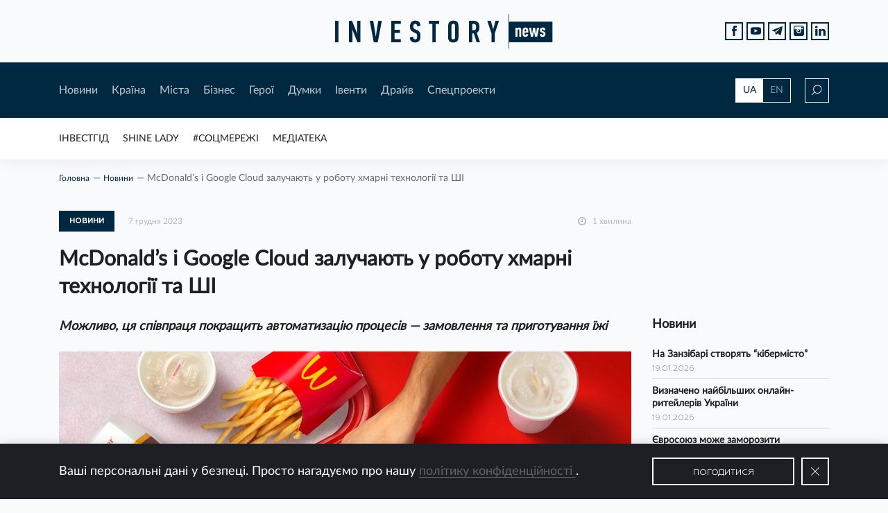

--- FILE ---
content_type: text/html; charset=UTF-8
request_url: https://investory.news/mcdonalds-i-google-cloud-zaluchayut-u-robotu-xmarni-texnologii-ta-shi/
body_size: 21824
content:

<!DOCTYPE html>
<html lang="uk"
	prefix="og: http://ogp.me/ns#" >

  <head>
    <meta charset="utf-8">
    <meta name="viewport" content="width=device-width, initial-scale=1, shrink-to-fit=no, maximum-scale=1">

    <meta keywords="investory, news, investory news, investorynews, investornews, news for investors, investment, ukraine investment, investment in ukraine, invest, innovation, income, ukraine, новини, аналітика, історії, історія, новина, контент, інвестор, україна, інвестиції, інвестиція, інновація, підприємець, підприємництво, підприємці, бізнес, бізнесмен, інвестгід, мер, мери, губернатори, регіон, галузь, стартап, старт-ап, start up, startup, start-up, business, ukraine business, business in ukraine, invest in ukraine, i invest in ukraine, entrepreneur, employer, роботодавець, роботодавці, фінанси, инвестор, инвестиции, инвестиция, украина, евробонды, экономика, economy, economics, bond, bonds, финансы, finance, стартап, налоги, национальный банк, national bank of ukraine, ukraine national bank, ceo, population, нацбанк, нбу, ндс, единый налог, медиа, media, media ukraine, llc, сми, пиар, піар, пр, pr, public relations, self pr, ad, advertisement, advertise, самопиар, реклама, баннер, баннерная реклама, banner, статья, article, interview, интервью, визитка, поиск инвестора, економіка, фінанси, країна, міста, місто, city, cities, ukraine city, ukraine region, regions, top ua mayors, mayor, ua, hero, герої, спецпроекти, думки, драйв, рейтинг мерів, інвестгід, думки, думка, драйв, соцмережі , івенти, івент, форум, захід, конференція, календар, бізнес захід, бізнес форум, social networks, socialnetworks, invest guide, investguide, invest-guide, инвестгид, инвест гид, трамп, газ, test, quiz, топ компаній вартих інвестицій, идеальный мер, ідеальний мер, best mayor , best mayor ua, investment challenge, люди, media library, новости украины, украина 2019, год украины, украина онлайн, украина последние, украина сегодня,  украина последние новости, нова украина, нов украины, вся украина, корреспондент украина, украина 2018, банк украина, банк украины, банки украины, области украины, города украины, мер украина, мэр украина, мэр украины, компании украины, бизнес украина" >

    <link rel="shortcut icon" href="https://investory.news/wp-content/themes/InvestoryNews/static/favicon/favicon.ico">
    <link rel="shortcut icon" href="https://investory.news/wp-content/themes/InvestoryNews/static/favicon/favicon.png" type="image/x-icon">
    <link rel="apple-touch-icon" href="https://investory.news/wp-content/themes/InvestoryNews/static/favicon/apple-touch-icon.png">
    <link rel="apple-touch-icon" sizes="152x152" href="https://investory.news/wp-content/themes/InvestoryNews/static/favicon/apple-touch-icon-152x152.png">
    <link rel="apple-touch-icon" sizes="167x167" href="https://investory.news/wp-content/themes/InvestoryNews/static/favicon/apple-touch-icon-167x167.png">
    <link rel="apple-touch-icon" sizes="180x180" href="https://investory.news/wp-content/themes/InvestoryNews/static/favicon/apple-touch-icon-180x180.png">

    <style>
      .preloader{width:1px;height:1px;z-index: -9999;position:absolute;left:-5px;top:-5px;}
/*    .preloader{width: 100%;height: 100%;position: fixed;background-color: #fff;z-index: 9999;} */
    </style>

	<title>McDonald&#039;s і Google Cloud залучають у роботу хмарні технології та ШІ</title>

<!-- All in One SEO Pack 3.1.1 від Michael Torbert of Semper Fi Web Design[3295,3399] -->
<meta name="description"  content="Можливо, ця співпраця покращить автоматизацію процесів — замовлення та приготування їжі" />

<link rel="canonical" href="https://investory.news/mcdonalds-i-google-cloud-zaluchayut-u-robotu-xmarni-texnologii-ta-shi/" />
<meta property="og:title" content="McDonald&#039;s і Google Cloud залучають у роботу хмарні технології та ШІ" />
<meta property="og:type" content="article" />
<meta property="og:url" content="https://investory.news/mcdonalds-i-google-cloud-zaluchayut-u-robotu-xmarni-texnologii-ta-shi/" />
<meta property="og:image" content="https://investory.news/wp-content/uploads/2019/01/550x550_Logo.jpg" />
<meta property="og:site_name" content="Investory News" />
<meta property="og:description" content="Можливо, ця співпраця покращить автоматизацію процесів — замовлення та приготування їжі" />
<meta property="article:published_time" content="2023-12-07T12:14:11Z" />
<meta property="article:modified_time" content="2023-12-07T11:15:05Z" />
<meta property="og:image:secure_url" content="https://investory.news/wp-content/uploads/2019/01/550x550_Logo.jpg" />
<meta name="twitter:card" content="summary" />
<meta name="twitter:title" content="McDonald&#039;s і Google Cloud залучають у роботу хмарні технології та ШІ" />
<meta name="twitter:description" content="Можливо, ця співпраця покращить автоматизацію процесів — замовлення та приготування їжі" />
<meta name="twitter:image" content="https://investory.news/wp-content/uploads/2019/01/550x550_Logo.jpg" />
<!-- All in One SEO Pack -->
<link rel='dns-prefetch' href='//s.w.org' />
<link rel="alternate" type="application/rss+xml" title="Investory News &raquo; стрічка" href="https://investory.news/feed/" />
<link rel="alternate" type="application/rss+xml" title="Investory News &raquo; Канал коментарів" href="https://investory.news/comments/feed/" />
<link rel="alternate" type="text/calendar" title="Investory News &raquo; iCal Feed" href="https://investory.news/events/?ical=1" />
<link rel="alternate" type="application/rss+xml" title="Investory News &raquo; McDonald&#8217;s і Google Cloud залучають у роботу хмарні технології та ШІ Канал коментарів" href="https://investory.news/mcdonalds-i-google-cloud-zaluchayut-u-robotu-xmarni-texnologii-ta-shi/feed/" />
		<script type="text/javascript">
			window._wpemojiSettings = {"baseUrl":"https:\/\/s.w.org\/images\/core\/emoji\/12.0.0-1\/72x72\/","ext":".png","svgUrl":"https:\/\/s.w.org\/images\/core\/emoji\/12.0.0-1\/svg\/","svgExt":".svg","source":{"concatemoji":"https:\/\/investory.news\/wp-includes\/js\/wp-emoji-release.min.js?ver=71492218eb425d392ebeda1f83e532f1"}};
			!function(e,a,t){var n,r,o,i=a.createElement("canvas"),p=i.getContext&&i.getContext("2d");function s(e,t){var a=String.fromCharCode;p.clearRect(0,0,i.width,i.height),p.fillText(a.apply(this,e),0,0);e=i.toDataURL();return p.clearRect(0,0,i.width,i.height),p.fillText(a.apply(this,t),0,0),e===i.toDataURL()}function c(e){var t=a.createElement("script");t.src=e,t.defer=t.type="text/javascript",a.getElementsByTagName("head")[0].appendChild(t)}for(o=Array("flag","emoji"),t.supports={everything:!0,everythingExceptFlag:!0},r=0;r<o.length;r++)t.supports[o[r]]=function(e){if(!p||!p.fillText)return!1;switch(p.textBaseline="top",p.font="600 32px Arial",e){case"flag":return s([55356,56826,55356,56819],[55356,56826,8203,55356,56819])?!1:!s([55356,57332,56128,56423,56128,56418,56128,56421,56128,56430,56128,56423,56128,56447],[55356,57332,8203,56128,56423,8203,56128,56418,8203,56128,56421,8203,56128,56430,8203,56128,56423,8203,56128,56447]);case"emoji":return!s([55357,56424,55356,57342,8205,55358,56605,8205,55357,56424,55356,57340],[55357,56424,55356,57342,8203,55358,56605,8203,55357,56424,55356,57340])}return!1}(o[r]),t.supports.everything=t.supports.everything&&t.supports[o[r]],"flag"!==o[r]&&(t.supports.everythingExceptFlag=t.supports.everythingExceptFlag&&t.supports[o[r]]);t.supports.everythingExceptFlag=t.supports.everythingExceptFlag&&!t.supports.flag,t.DOMReady=!1,t.readyCallback=function(){t.DOMReady=!0},t.supports.everything||(n=function(){t.readyCallback()},a.addEventListener?(a.addEventListener("DOMContentLoaded",n,!1),e.addEventListener("load",n,!1)):(e.attachEvent("onload",n),a.attachEvent("onreadystatechange",function(){"complete"===a.readyState&&t.readyCallback()})),(n=t.source||{}).concatemoji?c(n.concatemoji):n.wpemoji&&n.twemoji&&(c(n.twemoji),c(n.wpemoji)))}(window,document,window._wpemojiSettings);
		</script>
		<style type="text/css">
img.wp-smiley,
img.emoji {
	display: inline !important;
	border: none !important;
	box-shadow: none !important;
	height: 1em !important;
	width: 1em !important;
	margin: 0 .07em !important;
	vertical-align: -0.1em !important;
	background: none !important;
	padding: 0 !important;
}
</style>
	<link rel='stylesheet' id='tribe-tooltip-css'  href='https://investory.news/wp-content/plugins/the-events-calendar/common/src/resources/css/tooltip.min.css?ver=4.9.11' type='text/css' media='all' />
<link rel='stylesheet' id='wp-block-library-css'  href='https://investory.news/wp-includes/css/dist/block-library/style.min.css?ver=71492218eb425d392ebeda1f83e532f1' type='text/css' media='all' />
<link rel='stylesheet' id='wp-polls-css'  href='https://investory.news/wp-content/plugins/wp-polls/polls-css.css?ver=2.75.4' type='text/css' media='all' />
<style id='wp-polls-inline-css' type='text/css'>
.wp-polls .pollbar {
	margin: 1px;
	font-size: 6px;
	line-height: 8px;
	height: 8px;
	background: #d8e1eb;
	border: 1px solid #c8c8c8;
}

</style>
<link rel='stylesheet' id='main-css-css'  href='https://investory.news/wp-content/themes/InvestoryNews/css/style.bundle.css?ver=71492218eb425d392ebeda1f83e532f1' type='text/css' media='all' />
<script type='text/javascript' src='https://investory.news/wp-includes/js/jquery/jquery.js?ver=1.12.4-wp'></script>
<script type='text/javascript' src='https://investory.news/wp-includes/js/jquery/jquery-migrate.min.js?ver=1.4.1'></script>
<script type='text/javascript' src='https://investory.news/wp-content/themes/InvestoryNews/js/bundle.js?ver=71492218eb425d392ebeda1f83e532f1'></script>
<script type='text/javascript'>
/* <![CDATA[ */
var ajax = {"url":"https:\/\/investory.news\/wp-admin\/admin-ajax.php"};
/* ]]> */
</script>
<script type='text/javascript' src='https://investory.news/wp-content/themes/InvestoryNews/js/custom.js?ver=71492218eb425d392ebeda1f83e532f1'></script>
<link rel='https://api.w.org/' href='https://investory.news/wp-json/' />
<link rel="EditURI" type="application/rsd+xml" title="RSD" href="https://investory.news/xmlrpc.php?rsd" />
<link rel="wlwmanifest" type="application/wlwmanifest+xml" href="https://investory.news/wp-includes/wlwmanifest.xml" /> 
<link rel='prev' title='Український стартап Respeecher отримав $1 мільйон' href='https://investory.news/ukrainskij-startap-respeecher-otrimav-1-miljon/' />
<link rel='next' title='70% українців частину святкових витрат спрямують на донати' href='https://investory.news/70-ukrainciv-chastinu-svyatkovix-vitrat-spryamuyut-na-donati/' />

<link rel='shortlink' href='https://investory.news/?p=99894' />
<link rel="alternate" type="application/json+oembed" href="https://investory.news/wp-json/oembed/1.0/embed?url=https%3A%2F%2Finvestory.news%2Fmcdonalds-i-google-cloud-zaluchayut-u-robotu-xmarni-texnologii-ta-shi%2F" />
<link rel="alternate" type="text/xml+oembed" href="https://investory.news/wp-json/oembed/1.0/embed?url=https%3A%2F%2Finvestory.news%2Fmcdonalds-i-google-cloud-zaluchayut-u-robotu-xmarni-texnologii-ta-shi%2F&#038;format=xml" />
<meta name="tec-api-version" content="v1"><meta name="tec-api-origin" content="https://investory.news"><link rel="https://theeventscalendar.com/" href="https://investory.news/wp-json/tribe/events/v1/" />  </head>
  
  
  <body class="post-template-default single single-post postid-99894 single-format-standard tribe-no-js tribe-bar-is-disabled">
<div id="fb-root"></div><script async defer crossorigin="anonymous" src="https://connect.facebook.net/ru_RU/sdk.js#xfbml=1&version=v8.0&appId=221722597865224&autoLogAppEvents=1" nonce="9egbKa1x"></script>
    <div class="preloader"></div>
    <div class="wrapper">
      <header class="header" id="header">
        <div class="header__top d-flex align-items-center">
          <div class="container">
            <div class="row">
              <div class="col-12 d-flex justify-content-center"><a class="logo" href="/"><img src="https://investory.news/wp-content/themes/InvestoryNews/img/logo.svg" alt=""></a>
              <ul class="social social--position-abs justify-content-end d-none d-md-flex">
                  <li class="social__item"><a class="social__link" target="_blank" href="https://www.facebook.com/investorynews/">
                      <svg version="1.1" xmlns="http://www.w3.org/2000/svg" xmlns:xlink="http://www.w3.org/1999/xlink" x="0px" y="0px" width="7.552px" height="16.196px" viewBox="0 0 7.552 16.196" style="enable-background:new 0 0 7.552 16.196;" xml:space="preserve">
                        <path d="M1.624,16.196c1.133,0,2.215,0,3.354,0c0-2.705,0-5.38,0-8.103c0.782,0,1.507,0,2.27,0                          c0.102-0.921,0.2-1.798,0.304-2.74c-0.892,0-1.712,0-2.564,0c0-0.561-0.003-1.064,0.001-1.567C4.994,3.11,5.258,2.847,5.934,2.841                          c0.53-0.004,1.059-0.001,1.594-0.001c0-0.976,0-1.88,0-2.834c-0.931,0-1.837-0.016-2.743,0.003c-2.064,0.044-3.171,1.185-3.176,3.25                          c-0.001,0.694,0,1.387,0,2.126c-0.573,0-1.086,0-1.609,0c0,0.93,0,1.813,0,2.741c0.549,0,1.063,0,1.624,0                          C1.624,10.847,1.624,13.522,1.624,16.196z"></path>
                      </svg></a></li>
                  <li class="social__item"><a class="social__link" target="_blank" href="https://www.youtube.com/channel/UCodj3hLVmO-m4sVVBYsUFfg/featured?view_as=subscriber">
                      <svg version="1.1" xmlns="http://www.w3.org/2000/svg" xmlns:xlink="http://www.w3.org/1999/xlink" x="0px" y="0px" width="17.854px" height="12.444px" viewBox="0 0 17.854 12.444" style="enable-background:new 0 0 17.854 12.444;" xml:space="preserve">
                        <path style="fill-rule:evenodd;clip-rule:evenodd;" d="M17.545,2.002c-0.219-0.95-0.995-1.65-1.93-1.755                          C13.401,0,11.16-0.001,8.93,0C6.699-0.001,4.457,0,2.243,0.248C1.309,0.352,0.533,1.052,0.315,2.002C0.004,3.354,0,4.83,0,6.222                          c0,1.392,0,2.869,0.312,4.22c0.218,0.949,0.994,1.65,1.929,1.755c2.214,0.247,4.454,0.248,6.685,0.247                          c2.232,0.002,4.472,0,6.685-0.247c0.935-0.104,1.711-0.805,1.93-1.755c0.311-1.352,0.312-2.828,0.312-4.22                          C17.854,4.83,17.857,3.354,17.545,2.002z M6.623,8.994V3.089c1.892,0.987,3.771,1.967,5.676,2.961C10.4,7.034,8.52,8.01,6.623,8.994                          z"></path>
                      </svg></a></li>
                  <li class="social__item"><a class="social__link" target="_blank" href="https://t.me/investorynews">
                      <svg version="1.1" xmlns="http://www.w3.org/2000/svg" xmlns:xlink="http://www.w3.org/1999/xlink" x="0px" y="0px" width="16.173px" height="14.105px" viewBox="0 0 16.173 14.105" style="enable-background:new 0 0 16.173 14.105;" xml:space="preserve">
                        <path d="M0.45,6.822c0.964,0.389,1.936,0.76,2.921,1.092c0.441,0.149,0.682,0.369,0.812,0.838                          c0.35,1.268,0.766,2.517,1.159,3.773c0.21,0.672,0.461,0.754,1,0.321c0.571-0.459,1.147-0.911,1.699-1.392                          c0.388-0.337,0.728-0.323,1.131-0.022c1.055,0.789,2.128,1.555,3.194,2.329c0.751,0.546,0.967,0.465,1.155-0.431                          c0.01-0.048,0.014-0.097,0.024-0.144c0.598-2.88,1.196-5.76,1.796-8.64c0.268-1.289,0.543-2.576,0.808-3.865                          c0.093-0.451-0.07-0.693-0.486-0.68c-0.063,0.021-0.172,0.052-0.278,0.092C10.398,2.015,5.41,3.936,0.429,5.874                          C0.241,5.947-0.007,6.196,0,6.353C0.007,6.519,0.257,6.744,0.45,6.822z M5.223,7.417c2.39-1.504,4.799-2.977,7.205-4.456                          c0.05-0.031,0.119-0.031,0.179-0.046c0.032,0.034,0.065,0.068,0.097,0.102c-0.111,0.121-0.215,0.25-0.335,0.362                          c-1.736,1.616-3.452,3.254-5.223,4.831c-0.644,0.573-0.993,1.21-1.022,2.054c-0.008,0.226-0.049,0.453-0.1,0.673                          c-0.017,0.075-0.113,0.186-0.171,0.185c-0.069-0.001-0.178-0.093-0.199-0.166C5.38,10.007,5.089,9.06,4.876,8.095                          C4.833,7.899,5.032,7.538,5.223,7.417z"></path>
                      </svg></a></li>
                  <li class="social__item"><a class="social__link" target="_blank" href="https://www.instagram.com/investorynews/">
                      <svg version="1.1" xmlns="http://www.w3.org/2000/svg" xmlns:xlink="http://www.w3.org/1999/xlink" x="0px" y="0px" viewBox="0 0 26 26" style="enable-background:new 0 0 26 26;" xml:space="preserve">
                        <path d="M20,7c-0.551,0-1-0.449-1-1V4c0-0.551,0.449-1,1-1h2c0.551,0,1,0.449,1,1v2c0,0.551-0.449,1-1,1H20z    "></path>
                        <path d="M13,9.188c-0.726,0-1.396,0.213-1.973,0.563c0.18-0.056,0.367-0.093,0.564-0.093    c1.068,0,1.933,0.865,1.933,1.934c0,1.066-0.865,1.933-1.933,1.933s-1.933-0.866-1.933-1.933c0-0.199,0.039-0.386,0.094-0.565    C9.4,11.604,9.188,12.274,9.188,13c0,2.107,1.705,3.813,3.813,3.813c2.105,0,3.813-1.705,3.813-3.813S15.105,9.188,13,9.188z">
                          <path d="M13,7c3.313,0,6,2.686,6,6s-2.688,6-6,6c-3.313,0-6-2.686-6-6S9.687,7,13,7 M13,5      c-4.411,0-8,3.589-8,8s3.589,8,8,8s8-3.589,8-8S17.411,5,13,5L13,5z"></path>
                        </path>
                        <path d="M21.125,0H4.875C2.182,0,0,2.182,0,4.875v16.25C0,23.818,2.182,26,4.875,26h16.25    C23.818,26,26,23.818,26,21.125V4.875C26,2.182,23.818,0,21.125,0z M24,9h-6.537C18.416,10.063,19,11.461,19,13    c0,3.314-2.688,6-6,6c-3.313,0-6-2.686-6-6c0-1.539,0.584-2.938,1.537-4H2V4.875C2,3.29,3.29,2,4.875,2h16.25    C22.711,2,24,3.29,24,4.875V9z"></path>
                      </svg></a></li>
                    <li class="social__item">
                      <a class="social__link" target="_blank" href="https://www.linkedin.com/company/13025970">
                        <svg version="1.1" xmlns="http://www.w3.org/2000/svg" xmlns:xlink="http://www.w3.org/1999/xlink" x="0px" y="0px"
                          width="438.536px" height="438.535px" viewBox="0 0 438.536 438.535" style="enable-background:new 0 0 438.536 438.535;"
                          xml:space="preserve">
                            <rect x="5.424" y="145.895" width="94.216" height="282.932"/>
                            <path d="M408.842,171.739c-19.791-21.604-45.967-32.408-78.512-32.408c-11.991,0-22.891,1.475-32.695,4.427
                              c-9.801,2.95-18.079,7.089-24.838,12.419c-6.755,5.33-12.135,10.278-16.129,14.844c-3.798,4.337-7.512,9.389-11.136,15.104
                              v-40.232h-93.935l0.288,13.706c0.193,9.139,0.288,37.307,0.288,84.508c0,47.205-0.19,108.777-0.572,184.722h93.931V270.942
                              c0-9.705,1.041-17.412,3.139-23.127c4-9.712,10.037-17.843,18.131-24.407c8.093-6.572,18.13-9.855,30.125-9.855
                              c16.364,0,28.407,5.662,36.117,16.987c7.707,11.324,11.561,26.98,11.561,46.966V428.82h93.931V266.664
                              C438.529,224.976,428.639,193.336,408.842,171.739z"/>
                            <path d="M53.103,9.708c-15.796,0-28.595,4.619-38.4,13.848C4.899,32.787,0,44.441,0,58.529c0,13.891,4.758,25.505,14.275,34.829
                              c9.514,9.325,22.078,13.99,37.685,13.99h0.571c15.99,0,28.887-4.661,38.688-13.99c9.801-9.324,14.606-20.934,14.417-34.829
                              c-0.19-14.087-5.047-25.742-14.561-34.973C81.562,14.323,68.9,9.708,53.103,9.708z"/>
                        </svg>
                      </a>
                    </li>
                </ul>
              </div>
            </div>
          </div>
        </div>
        <div class="header__middle">
          <div class="container">
            <div class="row header__middle-row align-items-center">
              <div class="col-lg-10 d-md-flex align-items-center col-md-9 col-6">
                <div class="btn-menu d-md-none"><span></span><span></span><span></span><span></span></div>
                <nav class="main-nav d-md-flex d-none">
                  <div class="menu-header-first-menu-container"><ul id="menu-header-first-menu" class="header-first-menu"><li id="menu-item-138" class="menu-item menu-item-type-taxonomy menu-item-object-category current-post-ancestor current-menu-parent current-post-parent menu-item-138"><a href="https://investory.news/category/novini/">Новини</a></li>
<li id="menu-item-383" class="menu-item menu-item-type-taxonomy menu-item-object-category menu-item-383"><a href="https://investory.news/category/kraina/">Країна</a></li>
<li id="menu-item-143" class="menu-item menu-item-type-taxonomy menu-item-object-category menu-item-143"><a href="https://investory.news/category/mista/">Мiста</a></li>
<li id="menu-item-144" class="menu-item menu-item-type-taxonomy menu-item-object-category menu-item-144"><a href="https://investory.news/category/biznes/">Бiзнес</a></li>
<li id="menu-item-147" class="menu-item menu-item-type-taxonomy menu-item-object-category menu-item-147"><a href="https://investory.news/category/geroi/">Герої</a></li>
<li id="menu-item-140" class="menu-item menu-item-type-taxonomy menu-item-object-category menu-item-140"><a href="https://investory.news/category/dumki/">Думки</a></li>
<li id="menu-item-298" class="menu-item menu-item-type-post_type_archive menu-item-object-tribe_events menu-item-298"><a href="https://investory.news/events/">Iвенти</a></li>
<li id="menu-item-141" class="menu-item menu-item-type-taxonomy menu-item-object-category menu-item-141"><a href="https://investory.news/category/drajv/">Драйв</a></li>
<li id="menu-item-297" class="menu-item menu-item-type-post_type menu-item-object-page menu-item-297"><a href="https://investory.news/specproekti/">Спецпроекти</a></li>
</ul></div>                </nav>
              </div>
              <div class="col-lg-2 d-flex justify-content-end col-md-3 col-6">
                <div class="lang-switcher d-none d-md-flex">
                  <a class="active" href="https://investory.news//mcdonalds-i-google-cloud-zaluchayut-u-robotu-xmarni-texnologii-ta-shi/">UA</a>
                  <a href="http://investory.media//mcdonalds-i-google-cloud-zaluchayut-u-robotu-xmarni-texnologii-ta-shi/">EN</a>
                </div>
                <div class="search-icon">
                  <svg class="loop" version="1.1" xmlns="http://www.w3.org/2000/svg" xmlns:xlink="http://www.w3.org/1999/xlink" x="0px" y="0px" width="15px" height="15px" viewBox="0 0 15 15" style="enable-background:new 0 0 15 15;" xml:space="preserve">
                    <path d="M8.819,0C5.411,0,2.638,2.791,2.638,6.222c0,1.525,0.55,2.921,1.457,4.004L0,14.348L0.647,15                      l4.091-4.118c1.09,0.968,2.516,1.561,4.081,1.561c3.408,0,6.181-2.791,6.181-6.222S12.227,0,8.819,0z M8.819,11.522                      c-2.904,0-5.265-2.378-5.265-5.3s2.362-5.3,5.265-5.3s5.265,2.378,5.265,5.3S11.723,11.522,8.819,11.522z"></path>
                  </svg>
                  <svg class="close" xmlns="http://www.w3.org/2000/svg" xmlns:xlink="http://www.w3.org/1999/xlink" version="1.1" x="0px" y="0px" viewBox="0 0 612 612" width="14px" height="14px" style="enable-background:new 0 0 612 612;" xml:space="preserve">
                    <polygon points="612,36.004 576.521,0.603 306,270.608 35.478,0.603 0,36.004 270.522,306.011 0,575.997 35.478,611.397 306,341.411 576.521,611.397 612,575.997 341.459,306.011"></polygon>
                  </svg>
                </div>
              </div>
            </div>
            <div class="row header__middle-row search-row">
              <div class="col-lg-10 offset-lg-1">
                <form role="search" method="get" id="searchform" action="https://investory.news/" class="main-search" >
	<div class="input-wrap">
        <img src="https://investory.news/wp-content/themes/InvestoryNews/img/search.svg" alt="">
        <input type="text" value="" name="s" id="s" class="input" placeholder="Пошук"/>
    </div>
    <button type="submit" id="searchsubmit" class="btn btn--bordered btn--xl">Шукати</button>
</form>              </div>
            </div>
          </div>
        </div>

        <div class="header__bottom d-md-flex align-items-center d-none">
          <div class="container">
            <div class="row">
              <div class="col-12">
                <div class="marquee">
                  <ul id="menu-rubricator" class="rubricator-menu"><li id="menu-item-305" class="menu-item menu-item-type-post_type_archive menu-item-object-investgid menu-item-305"><a href="https://investory.news/investgid/">ІнвестГід</a></li>
<li id="menu-item-7395" class="menu-item menu-item-type-post_type_archive menu-item-object-shine menu-item-7395"><a href="https://investory.news/shine/">SHINE LADY</a></li>
<li id="menu-item-266" class="menu-item menu-item-type-taxonomy menu-item-object-category menu-item-266"><a href="https://investory.news/category/socmerezhi/">#Соцмережі</a></li>
<li id="menu-item-267" class="menu-item menu-item-type-post_type menu-item-object-page menu-item-267"><a href="https://investory.news/mediateka/">Медіатека</a></li>
</ul>                </div>
              </div>
            </div>
          </div>
        </div>

        <div class="mobile-menu">
          <div class="container">
            <div class="row">
              <div class="col-12">
                <div class="mob-nav">
                  <div class="menu-header-first-menu-container"><ul id="menu-header-first-menu-1" class="header-first-menu"><li class="menu-item menu-item-type-taxonomy menu-item-object-category current-post-ancestor current-menu-parent current-post-parent menu-item-138"><a href="https://investory.news/category/novini/">Новини</a></li>
<li class="menu-item menu-item-type-taxonomy menu-item-object-category menu-item-383"><a href="https://investory.news/category/kraina/">Країна</a></li>
<li class="menu-item menu-item-type-taxonomy menu-item-object-category menu-item-143"><a href="https://investory.news/category/mista/">Мiста</a></li>
<li class="menu-item menu-item-type-taxonomy menu-item-object-category menu-item-144"><a href="https://investory.news/category/biznes/">Бiзнес</a></li>
<li class="menu-item menu-item-type-taxonomy menu-item-object-category menu-item-147"><a href="https://investory.news/category/geroi/">Герої</a></li>
<li class="menu-item menu-item-type-taxonomy menu-item-object-category menu-item-140"><a href="https://investory.news/category/dumki/">Думки</a></li>
<li class="menu-item menu-item-type-post_type_archive menu-item-object-tribe_events menu-item-298"><a href="https://investory.news/events/">Iвенти</a></li>
<li class="menu-item menu-item-type-taxonomy menu-item-object-category menu-item-141"><a href="https://investory.news/category/drajv/">Драйв</a></li>
<li class="menu-item menu-item-type-post_type menu-item-object-page menu-item-297"><a href="https://investory.news/specproekti/">Спецпроекти</a></li>
</ul></div>                </div>
                <div class="mob-nav">
                   <ul id="menu-rubricator-1" class="rubricator-menu"><li class="menu-item menu-item-type-post_type_archive menu-item-object-investgid menu-item-305"><a href="https://investory.news/investgid/">ІнвестГід</a></li>
<li class="menu-item menu-item-type-post_type_archive menu-item-object-shine menu-item-7395"><a href="https://investory.news/shine/">SHINE LADY</a></li>
<li class="menu-item menu-item-type-taxonomy menu-item-object-category menu-item-266"><a href="https://investory.news/category/socmerezhi/">#Соцмережі</a></li>
<li class="menu-item menu-item-type-post_type menu-item-object-page menu-item-267"><a href="https://investory.news/mediateka/">Медіатека</a></li>
</ul>                </div>
              </div>
            </div>
            <div class="row">
              <div class="col-6">
                <ul class="social social--white">
                  <li class="social__item"><a class="social__link" target="_blank" href="https://www.facebook.com/investorynews/">
                        <svg version="1.1" xmlns="http://www.w3.org/2000/svg" xmlns:xlink="http://www.w3.org/1999/xlink" x="0px" y="0px" width="7.552px" height="16.196px" viewBox="0 0 7.552 16.196" style="enable-background:new 0 0 7.552 16.196;" xml:space="preserve">
                          <path d="M1.624,16.196c1.133,0,2.215,0,3.354,0c0-2.705,0-5.38,0-8.103c0.782,0,1.507,0,2.27,0                          c0.102-0.921,0.2-1.798,0.304-2.74c-0.892,0-1.712,0-2.564,0c0-0.561-0.003-1.064,0.001-1.567C4.994,3.11,5.258,2.847,5.934,2.841                          c0.53-0.004,1.059-0.001,1.594-0.001c0-0.976,0-1.88,0-2.834c-0.931,0-1.837-0.016-2.743,0.003c-2.064,0.044-3.171,1.185-3.176,3.25                          c-0.001,0.694,0,1.387,0,2.126c-0.573,0-1.086,0-1.609,0c0,0.93,0,1.813,0,2.741c0.549,0,1.063,0,1.624,0                          C1.624,10.847,1.624,13.522,1.624,16.196z"></path>
                        </svg></a></li>
                    <li class="social__item"><a class="social__link" target="_blank" href="https://www.youtube.com/channel/UCodj3hLVmO-m4sVVBYsUFfg/featured?view_as=subscriber">
                        <svg version="1.1" xmlns="http://www.w3.org/2000/svg" xmlns:xlink="http://www.w3.org/1999/xlink" x="0px" y="0px" width="17.854px" height="12.444px" viewBox="0 0 17.854 12.444" style="enable-background:new 0 0 17.854 12.444;" xml:space="preserve">
                          <path style="fill-rule:evenodd;clip-rule:evenodd;" d="M17.545,2.002c-0.219-0.95-0.995-1.65-1.93-1.755                          C13.401,0,11.16-0.001,8.93,0C6.699-0.001,4.457,0,2.243,0.248C1.309,0.352,0.533,1.052,0.315,2.002C0.004,3.354,0,4.83,0,6.222                          c0,1.392,0,2.869,0.312,4.22c0.218,0.949,0.994,1.65,1.929,1.755c2.214,0.247,4.454,0.248,6.685,0.247                          c2.232,0.002,4.472,0,6.685-0.247c0.935-0.104,1.711-0.805,1.93-1.755c0.311-1.352,0.312-2.828,0.312-4.22                          C17.854,4.83,17.857,3.354,17.545,2.002z M6.623,8.994V3.089c1.892,0.987,3.771,1.967,5.676,2.961C10.4,7.034,8.52,8.01,6.623,8.994                          z"></path>
                        </svg></a></li>
                    <li class="social__item"><a class="social__link" target="_blank" href="https://t.me/investorynews">
                        <svg version="1.1" xmlns="http://www.w3.org/2000/svg" xmlns:xlink="http://www.w3.org/1999/xlink" x="0px" y="0px" width="16.173px" height="14.105px" viewBox="0 0 16.173 14.105" style="enable-background:new 0 0 16.173 14.105;" xml:space="preserve">
                          <path d="M0.45,6.822c0.964,0.389,1.936,0.76,2.921,1.092c0.441,0.149,0.682,0.369,0.812,0.838                          c0.35,1.268,0.766,2.517,1.159,3.773c0.21,0.672,0.461,0.754,1,0.321c0.571-0.459,1.147-0.911,1.699-1.392                          c0.388-0.337,0.728-0.323,1.131-0.022c1.055,0.789,2.128,1.555,3.194,2.329c0.751,0.546,0.967,0.465,1.155-0.431                          c0.01-0.048,0.014-0.097,0.024-0.144c0.598-2.88,1.196-5.76,1.796-8.64c0.268-1.289,0.543-2.576,0.808-3.865                          c0.093-0.451-0.07-0.693-0.486-0.68c-0.063,0.021-0.172,0.052-0.278,0.092C10.398,2.015,5.41,3.936,0.429,5.874                          C0.241,5.947-0.007,6.196,0,6.353C0.007,6.519,0.257,6.744,0.45,6.822z M5.223,7.417c2.39-1.504,4.799-2.977,7.205-4.456                          c0.05-0.031,0.119-0.031,0.179-0.046c0.032,0.034,0.065,0.068,0.097,0.102c-0.111,0.121-0.215,0.25-0.335,0.362                          c-1.736,1.616-3.452,3.254-5.223,4.831c-0.644,0.573-0.993,1.21-1.022,2.054c-0.008,0.226-0.049,0.453-0.1,0.673                          c-0.017,0.075-0.113,0.186-0.171,0.185c-0.069-0.001-0.178-0.093-0.199-0.166C5.38,10.007,5.089,9.06,4.876,8.095                          C4.833,7.899,5.032,7.538,5.223,7.417z"></path>
                        </svg></a></li>
                    <li class="social__item"><a class="social__link" target="_blank" href="https://www.instagram.com/investorynews/">
                        <svg version="1.1" xmlns="http://www.w3.org/2000/svg" xmlns:xlink="http://www.w3.org/1999/xlink" x="0px" y="0px" viewBox="0 0 26 26" style="enable-background:new 0 0 26 26;" xml:space="preserve">
                          <path d="M20,7c-0.551,0-1-0.449-1-1V4c0-0.551,0.449-1,1-1h2c0.551,0,1,0.449,1,1v2c0,0.551-0.449,1-1,1H20z    "></path>
                          <path d="M13,9.188c-0.726,0-1.396,0.213-1.973,0.563c0.18-0.056,0.367-0.093,0.564-0.093    c1.068,0,1.933,0.865,1.933,1.934c0,1.066-0.865,1.933-1.933,1.933s-1.933-0.866-1.933-1.933c0-0.199,0.039-0.386,0.094-0.565    C9.4,11.604,9.188,12.274,9.188,13c0,2.107,1.705,3.813,3.813,3.813c2.105,0,3.813-1.705,3.813-3.813S15.105,9.188,13,9.188z">
                            <path d="M13,7c3.313,0,6,2.686,6,6s-2.688,6-6,6c-3.313,0-6-2.686-6-6S9.687,7,13,7 M13,5      c-4.411,0-8,3.589-8,8s3.589,8,8,8s8-3.589,8-8S17.411,5,13,5L13,5z"></path>
                          </path>
                          <path d="M21.125,0H4.875C2.182,0,0,2.182,0,4.875v16.25C0,23.818,2.182,26,4.875,26h16.25    C23.818,26,26,23.818,26,21.125V4.875C26,2.182,23.818,0,21.125,0z M24,9h-6.537C18.416,10.063,19,11.461,19,13    c0,3.314-2.688,6-6,6c-3.313,0-6-2.686-6-6c0-1.539,0.584-2.938,1.537-4H2V4.875C2,3.29,3.29,2,4.875,2h16.25    C22.711,2,24,3.29,24,4.875V9z"></path>
                        </svg></a></li>
                      <li class="social__item">
                        <a class="social__link" target="_blank" href="https://www.linkedin.com/company/13025970">
                          <svg version="1.1" xmlns="http://www.w3.org/2000/svg" xmlns:xlink="http://www.w3.org/1999/xlink" x="0px" y="0px"
                            width="438.536px" height="438.535px" viewBox="0 0 438.536 438.535" style="enable-background:new 0 0 438.536 438.535;"
                            xml:space="preserve">
                              <rect x="5.424" y="145.895" width="94.216" height="282.932"/>
                              <path d="M408.842,171.739c-19.791-21.604-45.967-32.408-78.512-32.408c-11.991,0-22.891,1.475-32.695,4.427
                                c-9.801,2.95-18.079,7.089-24.838,12.419c-6.755,5.33-12.135,10.278-16.129,14.844c-3.798,4.337-7.512,9.389-11.136,15.104
                                v-40.232h-93.935l0.288,13.706c0.193,9.139,0.288,37.307,0.288,84.508c0,47.205-0.19,108.777-0.572,184.722h93.931V270.942
                                c0-9.705,1.041-17.412,3.139-23.127c4-9.712,10.037-17.843,18.131-24.407c8.093-6.572,18.13-9.855,30.125-9.855
                                c16.364,0,28.407,5.662,36.117,16.987c7.707,11.324,11.561,26.98,11.561,46.966V428.82h93.931V266.664
                                C438.529,224.976,428.639,193.336,408.842,171.739z"/>
                              <path d="M53.103,9.708c-15.796,0-28.595,4.619-38.4,13.848C4.899,32.787,0,44.441,0,58.529c0,13.891,4.758,25.505,14.275,34.829
                                c9.514,9.325,22.078,13.99,37.685,13.99h0.571c15.99,0,28.887-4.661,38.688-13.99c9.801-9.324,14.606-20.934,14.417-34.829
                                c-0.19-14.087-5.047-25.742-14.561-34.973C81.562,14.323,68.9,9.708,53.103,9.708z"/>
                          </svg>
                        </a>
                    </li>
                </ul>
              </div>
              <div class="col-6 d-flex justify-content-end">
                <div class="lang-switcher d-flex">
                  <a class="active" href="https://investory.news//mcdonalds-i-google-cloud-zaluchayut-u-robotu-xmarni-texnologii-ta-shi/">UA</a>
                  <a href="http://investory.media//mcdonalds-i-google-cloud-zaluchayut-u-robotu-xmarni-texnologii-ta-shi/">EN</a>
                </div>
              </div>
            </div>
          </div>
        </div>
      </header><!-- #masthead -->

	  <div id="content" class="site-content">

	
	<div class="article">
		<div class="container">
			<div class="row">
				<div class="col-12">
					<ul class="breadcrumbs">
						<!-- Breadcrumb NavXT 6.3.0 -->
<li class="breadcrumbs__item"><a property="item" typeof="WebPage" title="Go to Головна." href="https://investory.news" class="breadcrumbs__link">Головна</a><meta property="position" content="1"></li><li class="breadcrumbs__item"><a property="item" typeof="WebPage" title="Go to the Новини category archives." href="https://investory.news/category/novini/" class="breadcrumbs__link">Новини</a><meta property="position" content="2"></li><li class="breadcrumbs__item">McDonald&#8217;s і Google Cloud залучають у роботу хмарні технології та ШІ</li>					</ul>
				</div>
			</div>
			<div class="row">
				<div class="col-lg-9">
					<div class="row article__header">
						<div class="col-12 col-sm-6 d-flex align-items-center justify-content-between justify-content-sm-start">

						
							
							
																	<a class="tag tag--medium" href="https://investory.news/category/novini/">
										Новини									</a>
								
							
							<div class="data">
								7 Грудня 2023							</div>

						
						</div>
						<div class="col-12 col-sm-6 d-flex align-items-center justify-content-between justify-content-sm-end">
							<div class="views views--grey">
								<svg version="1.1" xmlns="http://www.w3.org/2000/svg" xmlns:xlink="http://www.w3.org/1999/xlink" x="0px" y="0px" width="14.656px" height="10px" viewBox="0 0 14.656 10" style="enable-background:new 0 0 14.656 10;" xml:space="preserve">
									<path d="M14.625,4.876c-1.235-2.931-4.111-4.841-7.294-4.839C7.33,0.024,7.328,0.012,7.327,0      C6.838,0.058,6.343,0.081,5.863,0.179C3.119,0.742,1.185,2.322,0.034,4.87C-0.013,4.974-0.01,5.062,0.035,5.166      C0.34,5.875,0.721,6.541,1.228,7.124c2.035,2.34,4.602,3.292,7.641,2.71c2.712-0.519,4.615-2.144,5.75-4.664      C14.664,5.069,14.67,4.982,14.625,4.876z M7.325,8.341c-1.836-0.002-3.338-1.495-3.341-3.32C3.981,3.193,5.492,1.691,7.33,1.694      c1.838,0.003,3.338,1.494,3.339,3.319C10.67,6.846,9.166,8.344,7.325,8.341z"></path>
									<path d="M7.336,3.025C6.221,3.024,5.319,3.916,5.32,5.02C5.321,6.116,6.223,7.01,7.326,7.011      c1.106,0,2.005-0.891,2.006-1.989C9.334,3.92,8.44,3.026,7.336,3.025z"></path>
								</svg>
								1&nbsp;166							</div>
							<div class="reading-time">
								<img src="https://investory.news/wp-content/themes/InvestoryNews/img/timer.svg" alt="">
								<span class="js-reading-time"></span>
							</div>
						</div>
					</div>
					<div class="row">
						<div class="col-12">
						<h1>McDonald&#8217;s і Google Cloud залучають у роботу хмарні технології та ШІ</h1>
						</div>
					</div>
				</div>
			</div>

			<div class="row">
				<div class="col-lg-9">
					<div class="article__body js-article-content">
						
							<p><em><strong>Можливо, ця співпраця покращить автоматизацію процесів — замовлення та приготування їжі</strong></em></p>
<p><img class="alignnone size-full wp-image-58210" src="https://investory.news/wp-content/uploads/2021/02/EuWcIRGXUAEOSGb.jpg" alt="" width="1187" height="667" srcset="https://investory.news/wp-content/uploads/2021/02/EuWcIRGXUAEOSGb.jpg 1187w, https://investory.news/wp-content/uploads/2021/02/EuWcIRGXUAEOSGb-300x169.jpg 300w, https://investory.news/wp-content/uploads/2021/02/EuWcIRGXUAEOSGb-768x432.jpg 768w, https://investory.news/wp-content/uploads/2021/02/EuWcIRGXUAEOSGb-1024x575.jpg 1024w" sizes="(max-width: 1187px) 100vw, 1187px" /></p>
<p>McDonald’s оголосив про співпрацю з Google, щоб покращити роботу своїх закладів за допомогою хмарних технологій та штучного інтелекту, <a href="https://corporate.mcdonalds.com/corpmcd/our-stories/article/mcd-google-cloud-announce-partnership.html" target="_blank" rel="noopener noreferrer">повідомляється</a> у блозі компанії.</p>
<p>З 2024 року тисячі ресторанів McDonald’s по всьому світу отримають оновлене обладнання та програмне забезпечення. У межах цього партнерства компанія планує значні вдосконалення — від популярного мобільного застосунку до тисяч кіосків самообслуговування в ресторанах по всьому світу. McDonald’s також зосередяться на використанні штучного інтелекту для оптимізації своєї роботи.</p>
<p>Як <a href="https://www.theverge.com/2023/12/6/23990900/mcdonalds-google-ai-cloud-generative" target="_blank" rel="noopener noreferrer">пише</a> The Verge, поки не зовсім зрозуміло, як саме ШІ буде використовуватися на практиці. Можна припустити, він покращить автоматизацію процесів, зокрема на лініях замовлення та приготування їжі.</p>
<p>Замовлення популярної та завжди свіжої картоплі фрі завдяки великим мовним моделям? Принаймні одним із результатів, за словами компанії, буде гаряча та свіжа їжа для клієнтів.</p>
<p>У заяві McDonald’s також не вказується, чи замінить штучний інтелект працівників, зазначається лише те, що система має спростити їхню роботу. За словами представників компанії, усі ці зміни призведуть до більш продуманого тестування та автоматизованих рішень для покращення роботи ресторанів.</p>
<p>Нагадаємо, McDonald’s створює <a href="https://investory.news/u-mcdonalds-zyavivsya-novij-brend/" target="_blank" rel="noopener noreferrer">додаткову мережу ресторанів</a> під назвою CosMc’s.</p>
<p>Раніше Investory News писали, що McDonald’s <a href="https://investory.news/mcdonalds-pokrashhuye-recepti-svoix-firmovix-burgeriv/" target="_blank" rel="noopener noreferrer">покращує рецепти</a> своїх фірмових бургерів.</p>
<p><em><strong>Більше новин та актуальних матеріалів </strong></em><a href="https://investory.news/"><em><strong>Investory News</strong></em></a><em><strong> </strong></em><em><strong>у</strong></em><em><strong> нашому каналі</strong></em> <em><strong>в </strong></em><a href="https://t.me/investorynews"><em><strong>Telegram</strong></em></a></p>

							
							<div class="article__info">
								<div class="row justify-content-start">
									<div class="col-md-12">
																					<p class="author">Катерина Тоцька</p>
																			</div>
																					<div class="col-md-12">
												<div class="article__tags">
													<ul><li><a href="https://investory.news/tag/google/">google</a></li><li><a href="https://investory.news/tag/mcdonalds/">mcdonalds</a></li><li><a href="https://investory.news/tag/texnologi%d1%97/">технології</a></li><li><a href="https://investory.news/tag/shtuchnij-intelekt/">штучний інтелект</a></li></ul>												</div>
											</div>
																		</div>
							</div>

											</div>
					<div class="article__footer">
						<div class="row">
							<div class="col d-sm-flex align-items-center">
								<div class="data">
																			7 Грудня 2023																	</div>
							</div>
							<div class="col justify-content-center d-none d-md-flex">
								<a href="https://investory.news/category/novini/" class="btn btn--bordered btn--lg">до новин</a>
							</div>
							<div class="col d-flex justify-content-center justify-content-sm-end">
																<ul class="social social--white">
									<li class="social__item">
										<a class="social__link" target="_blank" href="https://www.facebook.com/sharer/sharer.php?u=https%3A%2F%2Finvestory.news%2Fmcdonalds-i-google-cloud-zaluchayut-u-robotu-xmarni-texnologii-ta-shi%2F">
											<svg version="1.1" xmlns="http://www.w3.org/2000/svg" xmlns:xlink="http://www.w3.org/1999/xlink" x="0px" y="0px" width="7.552px" height="16.196px" viewBox="0 0 7.552 16.196" style="enable-background:new 0 0 7.552 16.196;" xml:space="preserve">
												<path d="M1.624,16.196c1.133,0,2.215,0,3.354,0c0-2.705,0-5.38,0-8.103c0.782,0,1.507,0,2.27,0                        c0.102-0.921,0.2-1.798,0.304-2.74c-0.892,0-1.712,0-2.564,0c0-0.561-0.003-1.064,0.001-1.567C4.994,3.11,5.258,2.847,5.934,2.841                        c0.53-0.004,1.059-0.001,1.594-0.001c0-0.976,0-1.88,0-2.834c-0.931,0-1.837-0.016-2.743,0.003c-2.064,0.044-3.171,1.185-3.176,3.25                        c-0.001,0.694,0,1.387,0,2.126c-0.573,0-1.086,0-1.609,0c0,0.93,0,1.813,0,2.741c0.549,0,1.063,0,1.624,0                        C1.624,10.847,1.624,13.522,1.624,16.196z"></path>
											</svg>
										</a>
									</li>
									<li class="social__item">
										<a class="social__link" target="_blank" href="https://twitter.com/intent/tweet?text=McDonald%E2%80%99s+%D1%96+Google+Cloud+%D0%B7%D0%B0%D0%BB%D1%83%D1%87%D0%B0%D1%8E%D1%82%D1%8C+%D1%83+%D1%80%D0%BE%D0%B1%D0%BE%D1%82%D1%83+%D1%85%D0%BC%D0%B0%D1%80%D0%BD%D1%96+%D1%82%D0%B5%D1%85%D0%BD%D0%BE%D0%BB%D0%BE%D0%B3%D1%96%D1%97+%D1%82%D0%B0+%D0%A8%D0%86&amp;url=https%3A%2F%2Finvestory.news%2Fmcdonalds-i-google-cloud-zaluchayut-u-robotu-xmarni-texnologii-ta-shi%2F">
											<svg version="1.1" xmlns="http://www.w3.org/2000/svg" xmlns:xlink="http://www.w3.org/1999/xlink" x="0px" y="0px"
												viewBox="0 0 612 612" style="enable-background:new 0 0 612 612;" xml:space="preserve">
												<path d="M612,116.258c-22.525,9.981-46.694,16.75-72.088,19.772c25.929-15.527,45.777-40.155,55.184-69.411
													c-24.322,14.379-51.169,24.82-79.775,30.48c-22.907-24.437-55.49-39.658-91.63-39.658c-69.334,0-125.551,56.217-125.551,125.513
													c0,9.828,1.109,19.427,3.251,28.606C197.065,206.32,104.556,156.337,42.641,80.386c-10.823,18.51-16.98,40.078-16.98,63.101
													c0,43.559,22.181,81.993,55.835,104.479c-20.575-0.688-39.926-6.348-56.867-15.756v1.568c0,60.806,43.291,111.554,100.693,123.104
													c-10.517,2.83-21.607,4.398-33.08,4.398c-8.107,0-15.947-0.803-23.634-2.333c15.985,49.907,62.336,86.199,117.253,87.194
													c-42.947,33.654-97.099,53.655-155.916,53.655c-10.134,0-20.116-0.612-29.944-1.721c55.567,35.681,121.536,56.485,192.438,56.485
													c230.948,0,357.188-191.291,357.188-357.188l-0.421-16.253C573.872,163.526,595.211,141.422,612,116.258z"/>
											</svg>
										</a>
									</li>
									<li class="social__item">
										<a class="social__link" target="_blank" href="javascript:window.open('https://telegram.me/share/url?url='+encodeURIComponent(window.location.href), '_blank')">
											<svg version="1.1" xmlns="http://www.w3.org/2000/svg" xmlns:xlink="http://www.w3.org/1999/xlink" x="0px" y="0px" width="16.173px" height="14.105px" viewBox="0 0 16.173 14.105" style="enable-background:new 0 0 16.173 14.105;" xml:space="preserve">
												<path d="M0.45,6.822c0.964,0.389,1.936,0.76,2.921,1.092c0.441,0.149,0.682,0.369,0.812,0.838                        c0.35,1.268,0.766,2.517,1.159,3.773c0.21,0.672,0.461,0.754,1,0.321c0.571-0.459,1.147-0.911,1.699-1.392                        c0.388-0.337,0.728-0.323,1.131-0.022c1.055,0.789,2.128,1.555,3.194,2.329c0.751,0.546,0.967,0.465,1.155-0.431                        c0.01-0.048,0.014-0.097,0.024-0.144c0.598-2.88,1.196-5.76,1.796-8.64c0.268-1.289,0.543-2.576,0.808-3.865                        c0.093-0.451-0.07-0.693-0.486-0.68c-0.063,0.021-0.172,0.052-0.278,0.092C10.398,2.015,5.41,3.936,0.429,5.874                        C0.241,5.947-0.007,6.196,0,6.353C0.007,6.519,0.257,6.744,0.45,6.822z M5.223,7.417c2.39-1.504,4.799-2.977,7.205-4.456                        c0.05-0.031,0.119-0.031,0.179-0.046c0.032,0.034,0.065,0.068,0.097,0.102c-0.111,0.121-0.215,0.25-0.335,0.362                        c-1.736,1.616-3.452,3.254-5.223,4.831c-0.644,0.573-0.993,1.21-1.022,2.054c-0.008,0.226-0.049,0.453-0.1,0.673                        c-0.017,0.075-0.113,0.186-0.171,0.185c-0.069-0.001-0.178-0.093-0.199-0.166C5.38,10.007,5.089,9.06,4.876,8.095                        C4.833,7.899,5.032,7.538,5.223,7.417z"></path>
											</svg>
										</a>
									</li>
									<li class="social__item">
										<a class="social__link" target="_blank" href="https://www.instagram.com/investorynews/">
											<svg version="1.1" xmlns="http://www.w3.org/2000/svg" xmlns:xlink="http://www.w3.org/1999/xlink" x="0px" y="0px" viewBox="0 0 26 26" style="enable-background:new 0 0 26 26;" xml:space="preserve">
												<path d="M20,7c-0.551,0-1-0.449-1-1V4c0-0.551,0.449-1,1-1h2c0.551,0,1,0.449,1,1v2c0,0.551-0.449,1-1,1H20z    "></path>
												<path d="M13,9.188c-0.726,0-1.396,0.213-1.973,0.563c0.18-0.056,0.367-0.093,0.564-0.093    c1.068,0,1.933,0.865,1.933,1.934c0,1.066-0.865,1.933-1.933,1.933s-1.933-0.866-1.933-1.933c0-0.199,0.039-0.386,0.094-0.565    C9.4,11.604,9.188,12.274,9.188,13c0,2.107,1.705,3.813,3.813,3.813c2.105,0,3.813-1.705,3.813-3.813S15.105,9.188,13,9.188z">
												<path d="M13,7c3.313,0,6,2.686,6,6s-2.688,6-6,6c-3.313,0-6-2.686-6-6S9.687,7,13,7 M13,5      c-4.411,0-8,3.589-8,8s3.589,8,8,8s8-3.589,8-8S17.411,5,13,5L13,5z"></path>
												</path>
												<path d="M21.125,0H4.875C2.182,0,0,2.182,0,4.875v16.25C0,23.818,2.182,26,4.875,26h16.25    C23.818,26,26,23.818,26,21.125V4.875C26,2.182,23.818,0,21.125,0z M24,9h-6.537C18.416,10.063,19,11.461,19,13    c0,3.314-2.688,6-6,6c-3.313,0-6-2.686-6-6c0-1.539,0.584-2.938,1.537-4H2V4.875C2,3.29,3.29,2,4.875,2h16.25    C22.711,2,24,3.29,24,4.875V9z"></path>
											</svg>
										</a>
									</li>
									<li class="social__item">
										<a target="_blank" class="social__link" href="https://www.facebook.com/dialog/send?app_id=238637057034176&amp;link=https://investory.news/mcdonalds-i-google-cloud-zaluchayut-u-robotu-xmarni-texnologii-ta-shi/%3Futm_source%3Dsocial%26utm_medium%3Dsocial%26utm_campaign%3Dfm&redirect_uri=https://investory.news/mcdonalds-i-google-cloud-zaluchayut-u-robotu-xmarni-texnologii-ta-shi/%3Futm_source%3Dsocial%26utm_medium%3Dsocial%26utm_campaign%3Dfm">											
											<svg height="682pt" viewBox="-23 -21 682 682.66669" width="682pt" xmlns="http://www.w3.org/2000/svg"><path d="m317.730469 0c-175.386719 0-317.5625 132.65625-317.5625 296.292969 0 92.660156 45.585937 175.394531 116.972656 229.722656v113.984375l106.574219-60.589844c29.714844 8.558594 61.289062 13.183594 94.015625 13.183594 175.394531 0 317.558593-132.667969 317.558593-296.296875 0-163.640625-142.164062-296.296875-317.558593-296.296875zm32.125 396.46875-81.4375-85.511719-155.859375 85.511719 171.253906-181.328125 82.199219 84.019531 154.128906-84.019531zm0 0"/></svg>
										</a>			
									</li>
									<li class="social__item">
										<a target="_blank" class="social__link" href="viber://forward?text=https://investory.news/mcdonalds-i-google-cloud-zaluchayut-u-robotu-xmarni-texnologii-ta-shi/">											
											<svg version="1.1" xmlns="http://www.w3.org/2000/svg" xmlns:xlink="http://www.w3.org/1999/xlink" x="0px" y="0px"
												viewBox="0 0 322 322" style="enable-background:new 0 0 322 322;" xml:space="preserve">
												<path id="XMLID_8_" d="M275.445,135.123c0.387-45.398-38.279-87.016-86.192-92.771c-0.953-0.113-1.991-0.285-3.09-0.467
													c-2.372-0.393-4.825-0.797-7.3-0.797c-9.82,0-12.445,6.898-13.136,11.012c-0.672,4-0.031,7.359,1.902,9.988
													c3.252,4.422,8.974,5.207,13.57,5.836c1.347,0.186,2.618,0.359,3.682,0.598c43.048,9.619,57.543,24.742,64.627,67.424
													c0.173,1.043,0.251,2.328,0.334,3.691c0.309,5.102,0.953,15.717,12.365,15.717h0.001c0.95,0,1.971-0.082,3.034-0.244
													c10.627-1.615,10.294-11.318,10.134-15.98c-0.045-1.313-0.088-2.555,0.023-3.381C275.429,135.541,275.444,135.332,275.445,135.123z
													"/>
												<path id="XMLID_9_" d="M176.077,25.688c1.275,0.092,2.482,0.18,3.487,0.334c70.689,10.871,103.198,44.363,112.207,115.605
													c0.153,1.211,0.177,2.688,0.202,4.252c0.09,5.566,0.275,17.145,12.71,17.385l0.386,0.004c3.9,0,7.002-1.176,9.221-3.498
													c3.871-4.049,3.601-10.064,3.383-14.898c-0.053-1.186-0.104-2.303-0.091-3.281C318.481,68.729,255.411,2.658,182.614,0.201
													c-0.302-0.01-0.59,0.006-0.881,0.047c-0.143,0.021-0.408,0.047-0.862,0.047c-0.726,0-1.619-0.063-2.566-0.127
													C177.16,0.09,175.862,0,174.546,0c-11.593,0-13.797,8.24-14.079,13.152C159.817,24.504,170.799,25.303,176.077,25.688z"/>
												<path id="XMLID_10_" d="M288.36,233.703c-1.503-1.148-3.057-2.336-4.512-3.508c-7.718-6.211-15.929-11.936-23.87-17.473
													c-1.648-1.148-3.296-2.297-4.938-3.449c-10.172-7.145-19.317-10.617-27.957-10.617c-11.637,0-21.783,6.43-30.157,19.109
													c-3.71,5.621-8.211,8.354-13.758,8.354c-3.28,0-7.007-0.936-11.076-2.783c-32.833-14.889-56.278-37.717-69.685-67.85
													c-6.481-14.564-4.38-24.084,7.026-31.832c6.477-4.396,18.533-12.58,17.679-28.252c-0.967-17.797-40.235-71.346-56.78-77.428
													c-7.005-2.576-14.365-2.6-21.915-0.06c-19.02,6.394-32.669,17.623-39.475,32.471C2.365,64.732,2.662,81.578,9.801,99.102
													c20.638,50.666,49.654,94.84,86.245,131.293c35.816,35.684,79.837,64.914,130.839,86.875c4.597,1.978,9.419,3.057,12.94,3.844
													c1.2,0.27,2.236,0.5,2.991,0.707c0.415,0.113,0.843,0.174,1.272,0.178l0.403,0.002c0.001,0,0,0,0.002,0
													c23.988,0,52.791-21.92,61.637-46.91C313.88,253.209,299.73,242.393,288.36,233.703z"/>
												<path id="XMLID_11_" d="M186.687,83.564c-4.107,0.104-12.654,0.316-15.653,9.021c-1.403,4.068-1.235,7.6,0.5,10.498
													c2.546,4.252,7.424,5.555,11.861,6.27c16.091,2.582,24.355,11.48,26.008,28c0.768,7.703,5.955,13.082,12.615,13.082h0.001
													c0.492,0,0.995-0.029,1.496-0.09c8.01-0.953,11.893-6.838,11.542-17.49c0.128-11.117-5.69-23.738-15.585-33.791
													C209.543,88.98,197.574,83.301,186.687,83.564z"/>
											</svg>
										</a>			
									</li>
								</ul>
							</div>
						</div>
					</div>
					
						<section class="section section--bot">
							<div class="container">
								<div class="row">
									<div class="col-12">
										<h2>Контекст</h2>
									</div>
								</div>
								<div class="row">
									<div class="col-12">
										<div class="carousel-short">

											
												<a class="post-card На Занзібарі створять &#8220;кібермісто&#8221;" href="https://investory.news/na-zanzibari-stvoryat-kibermisto/">
													<div class="post-card__img">
														<img src="https://investory.news/wp-content/uploads/2026/01/Zanzibar1.jpg" alt="">

														
																													<div class="tag tag--medium">
																Мiста 															</div>
																													<div class="tag tag--medium">
																Новини 															</div>
														
													</div>
													<div class="post-card__content">
														<h4>На Занзібарі створять &#8220;кібермісто&#8221;</h4>
														<p>Dunia Cyber City — спеціальна економічна зона для технологічних компаній</p>
													</div>
													<div class="data">19 Січня 2026</div>
														<div class="views views--grey">
														<svg version="1.1" xmlns="http://www.w3.org/2000/svg" xmlns:xlink="http://www.w3.org/1999/xlink" x="0px" y="0px" width="14.656px" height="10px" viewBox="0 0 14.656 10" style="enable-background:new 0 0 14.656 10;" xml:space="preserve">
															<path d="M14.625,4.876c-1.235-2.931-4.111-4.841-7.294-4.839C7.33,0.024,7.328,0.012,7.327,0      C6.838,0.058,6.343,0.081,5.863,0.179C3.119,0.742,1.185,2.322,0.034,4.87C-0.013,4.974-0.01,5.062,0.035,5.166      C0.34,5.875,0.721,6.541,1.228,7.124c2.035,2.34,4.602,3.292,7.641,2.71c2.712-0.519,4.615-2.144,5.75-4.664      C14.664,5.069,14.67,4.982,14.625,4.876z M7.325,8.341c-1.836-0.002-3.338-1.495-3.341-3.32C3.981,3.193,5.492,1.691,7.33,1.694      c1.838,0.003,3.338,1.494,3.339,3.319C10.67,6.846,9.166,8.344,7.325,8.341z"></path>
															<path d="M7.336,3.025C6.221,3.024,5.319,3.916,5.32,5.02C5.321,6.116,6.223,7.01,7.326,7.011      c1.106,0,2.005-0.891,2.006-1.989C9.334,3.92,8.44,3.026,7.336,3.025z"></path>
														</svg>
														66													</div>
												</a>

											
											
												<a class="post-card Google обійшов Apple за ринковою вартістю вперше за сім років" href="https://investory.news/google-obijshov-apple-za-rinkovoyu-vartistyu-vpershe-za-sim-rokiv/">
													<div class="post-card__img">
														<img src="https://investory.news/wp-content/uploads/2021/08/WB5S42VW3RIUHGTVIBFJOBRKWQ.jpg" alt="">

														
																													<div class="tag tag--medium">
																Новини 															</div>
														
													</div>
													<div class="post-card__content">
														<h4>Google обійшов Apple за ринковою вартістю вперше за сім років</h4>
														<p>Вартість компанії сягнула $3,88 трильйона </p>
													</div>
													<div class="data">9 Січня 2026</div>
														<div class="views views--grey">
														<svg version="1.1" xmlns="http://www.w3.org/2000/svg" xmlns:xlink="http://www.w3.org/1999/xlink" x="0px" y="0px" width="14.656px" height="10px" viewBox="0 0 14.656 10" style="enable-background:new 0 0 14.656 10;" xml:space="preserve">
															<path d="M14.625,4.876c-1.235-2.931-4.111-4.841-7.294-4.839C7.33,0.024,7.328,0.012,7.327,0      C6.838,0.058,6.343,0.081,5.863,0.179C3.119,0.742,1.185,2.322,0.034,4.87C-0.013,4.974-0.01,5.062,0.035,5.166      C0.34,5.875,0.721,6.541,1.228,7.124c2.035,2.34,4.602,3.292,7.641,2.71c2.712-0.519,4.615-2.144,5.75-4.664      C14.664,5.069,14.67,4.982,14.625,4.876z M7.325,8.341c-1.836-0.002-3.338-1.495-3.341-3.32C3.981,3.193,5.492,1.691,7.33,1.694      c1.838,0.003,3.338,1.494,3.339,3.319C10.67,6.846,9.166,8.344,7.325,8.341z"></path>
															<path d="M7.336,3.025C6.221,3.024,5.319,3.916,5.32,5.02C5.321,6.116,6.223,7.01,7.326,7.011      c1.106,0,2.005-0.891,2.006-1.989C9.334,3.92,8.44,3.026,7.336,3.025z"></path>
														</svg>
														60													</div>
												</a>

											
											
												<a class="post-card У Сінгапурі відкрили найвищу у світі вертикальну ферму" href="https://investory.news/u-singapuri-vidkrili-najvishhu-u-sviti-vertikalnu-fermu/">
													<div class="post-card__img">
														<img src="https://investory.news/wp-content/uploads/2026/01/Farm_Technology_Singapor_Food.jpg" alt="">

														
																													<div class="tag tag--medium">
																Новини 															</div>
														
													</div>
													<div class="post-card__content">
														<h4>У Сінгапурі відкрили найвищу у світі вертикальну ферму</h4>
														<p>Вартість проєкту становить $62 мільйони</p>
													</div>
													<div class="data">8 Січня 2026</div>
														<div class="views views--grey">
														<svg version="1.1" xmlns="http://www.w3.org/2000/svg" xmlns:xlink="http://www.w3.org/1999/xlink" x="0px" y="0px" width="14.656px" height="10px" viewBox="0 0 14.656 10" style="enable-background:new 0 0 14.656 10;" xml:space="preserve">
															<path d="M14.625,4.876c-1.235-2.931-4.111-4.841-7.294-4.839C7.33,0.024,7.328,0.012,7.327,0      C6.838,0.058,6.343,0.081,5.863,0.179C3.119,0.742,1.185,2.322,0.034,4.87C-0.013,4.974-0.01,5.062,0.035,5.166      C0.34,5.875,0.721,6.541,1.228,7.124c2.035,2.34,4.602,3.292,7.641,2.71c2.712-0.519,4.615-2.144,5.75-4.664      C14.664,5.069,14.67,4.982,14.625,4.876z M7.325,8.341c-1.836-0.002-3.338-1.495-3.341-3.32C3.981,3.193,5.492,1.691,7.33,1.694      c1.838,0.003,3.338,1.494,3.339,3.319C10.67,6.846,9.166,8.344,7.325,8.341z"></path>
															<path d="M7.336,3.025C6.221,3.024,5.319,3.916,5.32,5.02C5.321,6.116,6.223,7.01,7.326,7.011      c1.106,0,2.005-0.891,2.006-1.989C9.334,3.92,8.44,3.026,7.336,3.025z"></path>
														</svg>
														46													</div>
												</a>

											
											
												<a class="post-card Lego створив &#8220;розумний&#8221; конструктор" href="https://investory.news/lego-stvoriv-rozumnij-konstruktor/">
													<div class="post-card__img">
														<img src="https://investory.news/wp-content/uploads/2026/01/Lego_Tech.jpg" alt="">

														
																													<div class="tag tag--medium">
																Новини 															</div>
														
													</div>
													<div class="post-card__content">
														<h4>Lego створив &#8220;розумний&#8221; конструктор</h4>
														<p>Елементи можуть рухатися та відтворювати музику</p>
													</div>
													<div class="data">7 Січня 2026</div>
														<div class="views views--grey">
														<svg version="1.1" xmlns="http://www.w3.org/2000/svg" xmlns:xlink="http://www.w3.org/1999/xlink" x="0px" y="0px" width="14.656px" height="10px" viewBox="0 0 14.656 10" style="enable-background:new 0 0 14.656 10;" xml:space="preserve">
															<path d="M14.625,4.876c-1.235-2.931-4.111-4.841-7.294-4.839C7.33,0.024,7.328,0.012,7.327,0      C6.838,0.058,6.343,0.081,5.863,0.179C3.119,0.742,1.185,2.322,0.034,4.87C-0.013,4.974-0.01,5.062,0.035,5.166      C0.34,5.875,0.721,6.541,1.228,7.124c2.035,2.34,4.602,3.292,7.641,2.71c2.712-0.519,4.615-2.144,5.75-4.664      C14.664,5.069,14.67,4.982,14.625,4.876z M7.325,8.341c-1.836-0.002-3.338-1.495-3.341-3.32C3.981,3.193,5.492,1.691,7.33,1.694      c1.838,0.003,3.338,1.494,3.339,3.319C10.67,6.846,9.166,8.344,7.325,8.341z"></path>
															<path d="M7.336,3.025C6.221,3.024,5.319,3.916,5.32,5.02C5.321,6.116,6.223,7.01,7.326,7.011      c1.106,0,2.005-0.891,2.006-1.989C9.334,3.92,8.44,3.026,7.336,3.025z"></path>
														</svg>
														47													</div>
												</a>

											
											
												<a class="post-card За 11 місяців 2025 року експорт IT-послуг приніс маже $6 мільярдів" href="https://investory.news/za-11-misyaciv-2025-roku-eksport-it-poslug-prinis-mazhe-6-milyardiv/">
													<div class="post-card__img">
														<img src="https://investory.news/wp-content/uploads/2019/01/technology-791029_1280.jpg" alt="">

														
																													<div class="tag tag--medium">
																Новини 															</div>
																													<div class="tag tag--medium">
																Технології 															</div>
														
													</div>
													<div class="post-card__content">
														<h4>За 11 місяців 2025 року експорт IT-послуг приніс маже $6 мільярдів</h4>
														<p>За листопад він становив $543 мільйона</p>
													</div>
													<div class="data">5 Січня 2026</div>
														<div class="views views--grey">
														<svg version="1.1" xmlns="http://www.w3.org/2000/svg" xmlns:xlink="http://www.w3.org/1999/xlink" x="0px" y="0px" width="14.656px" height="10px" viewBox="0 0 14.656 10" style="enable-background:new 0 0 14.656 10;" xml:space="preserve">
															<path d="M14.625,4.876c-1.235-2.931-4.111-4.841-7.294-4.839C7.33,0.024,7.328,0.012,7.327,0      C6.838,0.058,6.343,0.081,5.863,0.179C3.119,0.742,1.185,2.322,0.034,4.87C-0.013,4.974-0.01,5.062,0.035,5.166      C0.34,5.875,0.721,6.541,1.228,7.124c2.035,2.34,4.602,3.292,7.641,2.71c2.712-0.519,4.615-2.144,5.75-4.664      C14.664,5.069,14.67,4.982,14.625,4.876z M7.325,8.341c-1.836-0.002-3.338-1.495-3.341-3.32C3.981,3.193,5.492,1.691,7.33,1.694      c1.838,0.003,3.338,1.494,3.339,3.319C10.67,6.846,9.166,8.344,7.325,8.341z"></path>
															<path d="M7.336,3.025C6.221,3.024,5.319,3.916,5.32,5.02C5.321,6.116,6.223,7.01,7.326,7.011      c1.106,0,2.005-0.891,2.006-1.989C9.334,3.92,8.44,3.026,7.336,3.025z"></path>
														</svg>
														66													</div>
												</a>

											
											
												<a class="post-card NVIDIA купує активи розробника чипів Groq" href="https://investory.news/nvidia-kupuye-aktivi-rozrobnika-chipiv-groq/">
													<div class="post-card__img">
														<img src="https://investory.news/wp-content/uploads/2025/07/Nvidia.jpg" alt="">

														
																													<div class="tag tag--medium">
																Новини 															</div>
														
													</div>
													<div class="post-card__content">
														<h4>NVIDIA купує активи розробника чипів Groq</h4>
														<p>Вартість угоди оцінюється у $20 мільярдів</p>
													</div>
													<div class="data">29 Грудня 2025</div>
														<div class="views views--grey">
														<svg version="1.1" xmlns="http://www.w3.org/2000/svg" xmlns:xlink="http://www.w3.org/1999/xlink" x="0px" y="0px" width="14.656px" height="10px" viewBox="0 0 14.656 10" style="enable-background:new 0 0 14.656 10;" xml:space="preserve">
															<path d="M14.625,4.876c-1.235-2.931-4.111-4.841-7.294-4.839C7.33,0.024,7.328,0.012,7.327,0      C6.838,0.058,6.343,0.081,5.863,0.179C3.119,0.742,1.185,2.322,0.034,4.87C-0.013,4.974-0.01,5.062,0.035,5.166      C0.34,5.875,0.721,6.541,1.228,7.124c2.035,2.34,4.602,3.292,7.641,2.71c2.712-0.519,4.615-2.144,5.75-4.664      C14.664,5.069,14.67,4.982,14.625,4.876z M7.325,8.341c-1.836-0.002-3.338-1.495-3.341-3.32C3.981,3.193,5.492,1.691,7.33,1.694      c1.838,0.003,3.338,1.494,3.339,3.319C10.67,6.846,9.166,8.344,7.325,8.341z"></path>
															<path d="M7.336,3.025C6.221,3.024,5.319,3.916,5.32,5.02C5.321,6.116,6.223,7.01,7.326,7.011      c1.106,0,2.005-0.891,2.006-1.989C9.334,3.92,8.44,3.026,7.336,3.025z"></path>
														</svg>
														91													</div>
												</a>

											
											
												<a class="post-card Alphabet купує Intersect за $4,75 мільярда" href="https://investory.news/alphabet-kupuye-intersect-za-475-milyarda/">
													<div class="post-card__img">
														<img src="https://investory.news/wp-content/uploads/2025/09/Alphabet_googl.jpg" alt="">

														
																													<div class="tag tag--medium">
																Новини 															</div>
														
													</div>
													<div class="post-card__content">
														<h4>Alphabet купує Intersect за $4,75 мільярда</h4>
														<p>Угода допоможе компанії вирішити проблему дефіциту енергії</p>
													</div>
													<div class="data">23 Грудня 2025</div>
														<div class="views views--grey">
														<svg version="1.1" xmlns="http://www.w3.org/2000/svg" xmlns:xlink="http://www.w3.org/1999/xlink" x="0px" y="0px" width="14.656px" height="10px" viewBox="0 0 14.656 10" style="enable-background:new 0 0 14.656 10;" xml:space="preserve">
															<path d="M14.625,4.876c-1.235-2.931-4.111-4.841-7.294-4.839C7.33,0.024,7.328,0.012,7.327,0      C6.838,0.058,6.343,0.081,5.863,0.179C3.119,0.742,1.185,2.322,0.034,4.87C-0.013,4.974-0.01,5.062,0.035,5.166      C0.34,5.875,0.721,6.541,1.228,7.124c2.035,2.34,4.602,3.292,7.641,2.71c2.712-0.519,4.615-2.144,5.75-4.664      C14.664,5.069,14.67,4.982,14.625,4.876z M7.325,8.341c-1.836-0.002-3.338-1.495-3.341-3.32C3.981,3.193,5.492,1.691,7.33,1.694      c1.838,0.003,3.338,1.494,3.339,3.319C10.67,6.846,9.166,8.344,7.325,8.341z"></path>
															<path d="M7.336,3.025C6.221,3.024,5.319,3.916,5.32,5.02C5.321,6.116,6.223,7.01,7.326,7.011      c1.106,0,2.005-0.891,2.006-1.989C9.334,3.92,8.44,3.026,7.336,3.025z"></path>
														</svg>
														104													</div>
												</a>

											
											
												<a class="post-card Акції Tesla встановили ціновий рекорд" href="https://investory.news/akcii-tesla-vstanovili-cinovij-rekord/">
													<div class="post-card__img">
														<img src="https://investory.news/wp-content/uploads/2022/12/4366AACB-8C18-47EE-9125-924F9DC3A6DF-e1671778280389.jpeg" alt="">

														
																													<div class="tag tag--medium">
																Новини 															</div>
														
													</div>
													<div class="post-card__content">
														<h4>Акції Tesla встановили ціновий рекорд</h4>
														<p>За день акції додали 3,1%</p>
													</div>
													<div class="data">19 Грудня 2025</div>
														<div class="views views--grey">
														<svg version="1.1" xmlns="http://www.w3.org/2000/svg" xmlns:xlink="http://www.w3.org/1999/xlink" x="0px" y="0px" width="14.656px" height="10px" viewBox="0 0 14.656 10" style="enable-background:new 0 0 14.656 10;" xml:space="preserve">
															<path d="M14.625,4.876c-1.235-2.931-4.111-4.841-7.294-4.839C7.33,0.024,7.328,0.012,7.327,0      C6.838,0.058,6.343,0.081,5.863,0.179C3.119,0.742,1.185,2.322,0.034,4.87C-0.013,4.974-0.01,5.062,0.035,5.166      C0.34,5.875,0.721,6.541,1.228,7.124c2.035,2.34,4.602,3.292,7.641,2.71c2.712-0.519,4.615-2.144,5.75-4.664      C14.664,5.069,14.67,4.982,14.625,4.876z M7.325,8.341c-1.836-0.002-3.338-1.495-3.341-3.32C3.981,3.193,5.492,1.691,7.33,1.694      c1.838,0.003,3.338,1.494,3.339,3.319C10.67,6.846,9.166,8.344,7.325,8.341z"></path>
															<path d="M7.336,3.025C6.221,3.024,5.319,3.916,5.32,5.02C5.321,6.116,6.223,7.01,7.326,7.011      c1.106,0,2.005-0.891,2.006-1.989C9.334,3.92,8.44,3.026,7.336,3.025z"></path>
														</svg>
														122													</div>
												</a>

											
											
												<a class="post-card Disney подала претензію до Google" href="https://investory.news/disney-podala-pretenziyu-do-google/">
													<div class="post-card__img">
														<img src="https://investory.news/wp-content/uploads/2020/07/Disney.jpg" alt="">

														
																													<div class="tag tag--medium">
																Новини 															</div>
														
													</div>
													<div class="post-card__content">
														<h4>Disney подала претензію до Google</h4>
														<p>Компанія генерує контент з героями анімаційної студії без дозволу</p>
													</div>
													<div class="data">15 Грудня 2025</div>
														<div class="views views--grey">
														<svg version="1.1" xmlns="http://www.w3.org/2000/svg" xmlns:xlink="http://www.w3.org/1999/xlink" x="0px" y="0px" width="14.656px" height="10px" viewBox="0 0 14.656 10" style="enable-background:new 0 0 14.656 10;" xml:space="preserve">
															<path d="M14.625,4.876c-1.235-2.931-4.111-4.841-7.294-4.839C7.33,0.024,7.328,0.012,7.327,0      C6.838,0.058,6.343,0.081,5.863,0.179C3.119,0.742,1.185,2.322,0.034,4.87C-0.013,4.974-0.01,5.062,0.035,5.166      C0.34,5.875,0.721,6.541,1.228,7.124c2.035,2.34,4.602,3.292,7.641,2.71c2.712-0.519,4.615-2.144,5.75-4.664      C14.664,5.069,14.67,4.982,14.625,4.876z M7.325,8.341c-1.836-0.002-3.338-1.495-3.341-3.32C3.981,3.193,5.492,1.691,7.33,1.694      c1.838,0.003,3.338,1.494,3.339,3.319C10.67,6.846,9.166,8.344,7.325,8.341z"></path>
															<path d="M7.336,3.025C6.221,3.024,5.319,3.916,5.32,5.02C5.321,6.116,6.223,7.01,7.326,7.011      c1.106,0,2.005-0.891,2.006-1.989C9.334,3.92,8.44,3.026,7.336,3.025z"></path>
														</svg>
														110													</div>
												</a>

											
											
												<a class="post-card NVIDIA вступила у боротьбу з контрабандою власних чипів" href="https://investory.news/nvidia-vstupila-u-borotbu-z-kontrabandoyu-vlasnix-chipiv/">
													<div class="post-card__img">
														<img src="https://investory.news/wp-content/uploads/2025/07/Nvidia.jpg" alt="">

														
																													<div class="tag tag--medium">
																Новини 															</div>
																													<div class="tag tag--medium">
																Технології 															</div>
														
													</div>
													<div class="post-card__content">
														<h4>NVIDIA вступила у боротьбу з контрабандою власних чипів</h4>
														<p>Компанія зможе відстежувати місця роботи своїх чіпів</p>
													</div>
													<div class="data">15 Грудня 2025</div>
														<div class="views views--grey">
														<svg version="1.1" xmlns="http://www.w3.org/2000/svg" xmlns:xlink="http://www.w3.org/1999/xlink" x="0px" y="0px" width="14.656px" height="10px" viewBox="0 0 14.656 10" style="enable-background:new 0 0 14.656 10;" xml:space="preserve">
															<path d="M14.625,4.876c-1.235-2.931-4.111-4.841-7.294-4.839C7.33,0.024,7.328,0.012,7.327,0      C6.838,0.058,6.343,0.081,5.863,0.179C3.119,0.742,1.185,2.322,0.034,4.87C-0.013,4.974-0.01,5.062,0.035,5.166      C0.34,5.875,0.721,6.541,1.228,7.124c2.035,2.34,4.602,3.292,7.641,2.71c2.712-0.519,4.615-2.144,5.75-4.664      C14.664,5.069,14.67,4.982,14.625,4.876z M7.325,8.341c-1.836-0.002-3.338-1.495-3.341-3.32C3.981,3.193,5.492,1.691,7.33,1.694      c1.838,0.003,3.338,1.494,3.339,3.319C10.67,6.846,9.166,8.344,7.325,8.341z"></path>
															<path d="M7.336,3.025C6.221,3.024,5.319,3.916,5.32,5.02C5.321,6.116,6.223,7.01,7.326,7.011      c1.106,0,2.005-0.891,2.006-1.989C9.334,3.92,8.44,3.026,7.336,3.025z"></path>
														</svg>
														124													</div>
												</a>

											
											
												<a class="post-card Disney інвестує в OpenAI $1 мільярд" href="https://investory.news/disney-investuye-v-openai-1-milyard/">
													<div class="post-card__img">
														<img src="https://investory.news/wp-content/uploads/2019/05/39ce5a3684.jpg" alt="">

														
																													<div class="tag tag--medium">
																Новини 															</div>
														
													</div>
													<div class="post-card__content">
														<h4>Disney інвестує в OpenAI $1 мільярд</h4>
														<p>У Sora інтегрують персонажів студії</p>
													</div>
													<div class="data">12 Грудня 2025</div>
														<div class="views views--grey">
														<svg version="1.1" xmlns="http://www.w3.org/2000/svg" xmlns:xlink="http://www.w3.org/1999/xlink" x="0px" y="0px" width="14.656px" height="10px" viewBox="0 0 14.656 10" style="enable-background:new 0 0 14.656 10;" xml:space="preserve">
															<path d="M14.625,4.876c-1.235-2.931-4.111-4.841-7.294-4.839C7.33,0.024,7.328,0.012,7.327,0      C6.838,0.058,6.343,0.081,5.863,0.179C3.119,0.742,1.185,2.322,0.034,4.87C-0.013,4.974-0.01,5.062,0.035,5.166      C0.34,5.875,0.721,6.541,1.228,7.124c2.035,2.34,4.602,3.292,7.641,2.71c2.712-0.519,4.615-2.144,5.75-4.664      C14.664,5.069,14.67,4.982,14.625,4.876z M7.325,8.341c-1.836-0.002-3.338-1.495-3.341-3.32C3.981,3.193,5.492,1.691,7.33,1.694      c1.838,0.003,3.338,1.494,3.339,3.319C10.67,6.846,9.166,8.344,7.325,8.341z"></path>
															<path d="M7.336,3.025C6.221,3.024,5.319,3.916,5.32,5.02C5.321,6.116,6.223,7.01,7.326,7.011      c1.106,0,2.005-0.891,2.006-1.989C9.334,3.92,8.44,3.026,7.336,3.025z"></path>
														</svg>
														133													</div>
												</a>

											
											
												<a class="post-card SpaceX готується до первинного публічного розміщення акції" href="https://investory.news/spacex-gotuyetsya-do-pervinnogo-publichnogo-rozmishhennya-akcii/">
													<div class="post-card__img">
														<img src="https://investory.news/wp-content/uploads/2020/03/shutterstock_308948921.jpg" alt="">

														
																													<div class="tag tag--medium">
																Новини 															</div>
														
													</div>
													<div class="post-card__content">
														<h4>SpaceX готується до первинного публічного розміщення акції</h4>
														<p>IPO може стати рекордним</p>
													</div>
													<div class="data">11 Грудня 2025</div>
														<div class="views views--grey">
														<svg version="1.1" xmlns="http://www.w3.org/2000/svg" xmlns:xlink="http://www.w3.org/1999/xlink" x="0px" y="0px" width="14.656px" height="10px" viewBox="0 0 14.656 10" style="enable-background:new 0 0 14.656 10;" xml:space="preserve">
															<path d="M14.625,4.876c-1.235-2.931-4.111-4.841-7.294-4.839C7.33,0.024,7.328,0.012,7.327,0      C6.838,0.058,6.343,0.081,5.863,0.179C3.119,0.742,1.185,2.322,0.034,4.87C-0.013,4.974-0.01,5.062,0.035,5.166      C0.34,5.875,0.721,6.541,1.228,7.124c2.035,2.34,4.602,3.292,7.641,2.71c2.712-0.519,4.615-2.144,5.75-4.664      C14.664,5.069,14.67,4.982,14.625,4.876z M7.325,8.341c-1.836-0.002-3.338-1.495-3.341-3.32C3.981,3.193,5.492,1.691,7.33,1.694      c1.838,0.003,3.338,1.494,3.339,3.319C10.67,6.846,9.166,8.344,7.325,8.341z"></path>
															<path d="M7.336,3.025C6.221,3.024,5.319,3.916,5.32,5.02C5.321,6.116,6.223,7.01,7.326,7.011      c1.106,0,2.005-0.891,2.006-1.989C9.334,3.92,8.44,3.026,7.336,3.025z"></path>
														</svg>
														131													</div>
												</a>

											
											
												<a class="post-card Samsung шукатиме втрачений багаж" href="https://investory.news/samsung-shukatime-vtrachenij-bagazh/">
													<div class="post-card__img">
														<img src="https://investory.news/wp-content/uploads/2021/01/airport.jpg" alt="">

														
																													<div class="tag tag--medium">
																Новини 															</div>
														
													</div>
													<div class="post-card__content">
														<h4>Samsung шукатиме втрачений багаж</h4>
														<p>Компанія співпрацюватиме з авіакомпаніями, щоб відстежувати багаж за допомогою SmartTag</p>
													</div>
													<div class="data">8 Грудня 2025</div>
														<div class="views views--grey">
														<svg version="1.1" xmlns="http://www.w3.org/2000/svg" xmlns:xlink="http://www.w3.org/1999/xlink" x="0px" y="0px" width="14.656px" height="10px" viewBox="0 0 14.656 10" style="enable-background:new 0 0 14.656 10;" xml:space="preserve">
															<path d="M14.625,4.876c-1.235-2.931-4.111-4.841-7.294-4.839C7.33,0.024,7.328,0.012,7.327,0      C6.838,0.058,6.343,0.081,5.863,0.179C3.119,0.742,1.185,2.322,0.034,4.87C-0.013,4.974-0.01,5.062,0.035,5.166      C0.34,5.875,0.721,6.541,1.228,7.124c2.035,2.34,4.602,3.292,7.641,2.71c2.712-0.519,4.615-2.144,5.75-4.664      C14.664,5.069,14.67,4.982,14.625,4.876z M7.325,8.341c-1.836-0.002-3.338-1.495-3.341-3.32C3.981,3.193,5.492,1.691,7.33,1.694      c1.838,0.003,3.338,1.494,3.339,3.319C10.67,6.846,9.166,8.344,7.325,8.341z"></path>
															<path d="M7.336,3.025C6.221,3.024,5.319,3.916,5.32,5.02C5.321,6.116,6.223,7.01,7.326,7.011      c1.106,0,2.005-0.891,2.006-1.989C9.334,3.92,8.44,3.026,7.336,3.025z"></path>
														</svg>
														126													</div>
												</a>

											
											
												<a class="post-card Мінцифра отримає понад 10 мільярдів у 2026 році" href="https://investory.news/mincifra-otrimaye-ponad-10-milyardiv-u-2026-roci/">
													<div class="post-card__img">
														<img src="https://investory.news/wp-content/uploads/2019/08/51ccb41021d63eeea0eab2e40e7265a3_1559822612_extra_large.jpeg" alt="">

														
																													<div class="tag tag--medium">
																Новини 															</div>
														
													</div>
													<div class="post-card__content">
														<h4>Мінцифра отримає понад 10 мільярдів у 2026 році</h4>
														<p>Понад 70% коштів витратять на розвиток оборонних інновацій</p>
													</div>
													<div class="data">5 Грудня 2025</div>
														<div class="views views--grey">
														<svg version="1.1" xmlns="http://www.w3.org/2000/svg" xmlns:xlink="http://www.w3.org/1999/xlink" x="0px" y="0px" width="14.656px" height="10px" viewBox="0 0 14.656 10" style="enable-background:new 0 0 14.656 10;" xml:space="preserve">
															<path d="M14.625,4.876c-1.235-2.931-4.111-4.841-7.294-4.839C7.33,0.024,7.328,0.012,7.327,0      C6.838,0.058,6.343,0.081,5.863,0.179C3.119,0.742,1.185,2.322,0.034,4.87C-0.013,4.974-0.01,5.062,0.035,5.166      C0.34,5.875,0.721,6.541,1.228,7.124c2.035,2.34,4.602,3.292,7.641,2.71c2.712-0.519,4.615-2.144,5.75-4.664      C14.664,5.069,14.67,4.982,14.625,4.876z M7.325,8.341c-1.836-0.002-3.338-1.495-3.341-3.32C3.981,3.193,5.492,1.691,7.33,1.694      c1.838,0.003,3.338,1.494,3.339,3.319C10.67,6.846,9.166,8.344,7.325,8.341z"></path>
															<path d="M7.336,3.025C6.221,3.024,5.319,3.916,5.32,5.02C5.321,6.116,6.223,7.01,7.326,7.011      c1.106,0,2.005-0.891,2.006-1.989C9.334,3.92,8.44,3.026,7.336,3.025z"></path>
														</svg>
														140													</div>
												</a>

											
											
												<a class="post-card Hewlett-Packard проводить масштабну реструктуризацію через ШІ" href="https://investory.news/hewlett-packard-provodit-masshtabnu-restrukturizaciyu-cherez-shi/">
													<div class="post-card__img">
														<img src="https://investory.news/wp-content/uploads/2019/11/5394225299_2a64fa8a98_k.jpg" alt="">

														
																													<div class="tag tag--medium">
																Новини 															</div>
														
													</div>
													<div class="post-card__content">
														<h4>Hewlett-Packard проводить масштабну реструктуризацію через ШІ</h4>
														<p>Компанія скоротить до 6000 співробітників </p>
													</div>
													<div class="data">27 Листопада 2025</div>
														<div class="views views--grey">
														<svg version="1.1" xmlns="http://www.w3.org/2000/svg" xmlns:xlink="http://www.w3.org/1999/xlink" x="0px" y="0px" width="14.656px" height="10px" viewBox="0 0 14.656 10" style="enable-background:new 0 0 14.656 10;" xml:space="preserve">
															<path d="M14.625,4.876c-1.235-2.931-4.111-4.841-7.294-4.839C7.33,0.024,7.328,0.012,7.327,0      C6.838,0.058,6.343,0.081,5.863,0.179C3.119,0.742,1.185,2.322,0.034,4.87C-0.013,4.974-0.01,5.062,0.035,5.166      C0.34,5.875,0.721,6.541,1.228,7.124c2.035,2.34,4.602,3.292,7.641,2.71c2.712-0.519,4.615-2.144,5.75-4.664      C14.664,5.069,14.67,4.982,14.625,4.876z M7.325,8.341c-1.836-0.002-3.338-1.495-3.341-3.32C3.981,3.193,5.492,1.691,7.33,1.694      c1.838,0.003,3.338,1.494,3.339,3.319C10.67,6.846,9.166,8.344,7.325,8.341z"></path>
															<path d="M7.336,3.025C6.221,3.024,5.319,3.916,5.32,5.02C5.321,6.116,6.223,7.01,7.326,7.011      c1.106,0,2.005-0.891,2.006-1.989C9.334,3.92,8.44,3.026,7.336,3.025z"></path>
														</svg>
														182													</div>
												</a>

											
																																</div>
									</div>
								</div>
							</div>
						</section>
									</div>
				<div class="col-lg-3">
					<div class="sidebar">
						<div class="row">
							<div class="col-md-12 col-lg-12">
								<div class="sidebar__block">
									<h3>Новини</h3>
																		<div class="posts">
																																<div  class="posts__item"  >
											<a href="https://investory.news/na-zanzibari-stvoryat-kibermisto/">
												<h5>На Занзібарі створять &#8220;кібермісто&#8221;</h5>
												<span class="time">
												19.01.2026												</span>
												<div class="views views--grey">
												<svg version="1.1" xmlns="http://www.w3.org/2000/svg" xmlns:xlink="http://www.w3.org/1999/xlink" x="0px" y="0px" width="14.656px" height="10px" viewBox="0 0 14.656 10" style="enable-background:new 0 0 14.656 10;" xml:space="preserve">
													<path d="M14.625,4.876c-1.235-2.931-4.111-4.841-7.294-4.839C7.33,0.024,7.328,0.012,7.327,0      C6.838,0.058,6.343,0.081,5.863,0.179C3.119,0.742,1.185,2.322,0.034,4.87C-0.013,4.974-0.01,5.062,0.035,5.166      C0.34,5.875,0.721,6.541,1.228,7.124c2.035,2.34,4.602,3.292,7.641,2.71c2.712-0.519,4.615-2.144,5.75-4.664      C14.664,5.069,14.67,4.982,14.625,4.876z M7.325,8.341c-1.836-0.002-3.338-1.495-3.341-3.32C3.981,3.193,5.492,1.691,7.33,1.694      c1.838,0.003,3.338,1.494,3.339,3.319C10.67,6.846,9.166,8.344,7.325,8.341z"></path>
													<path d="M7.336,3.025C6.221,3.024,5.319,3.916,5.32,5.02C5.321,6.116,6.223,7.01,7.326,7.011      c1.106,0,2.005-0.891,2.006-1.989C9.334,3.92,8.44,3.026,7.336,3.025z"></path>
												</svg>
												66												</div>
											</a>
											</div>
																																<div  class="posts__item"  >
											<a href="https://investory.news/viznacheno-najbilshix-onlajn-ritejleriv-ukraini/">
												<h5>Визначено найбільших онлайн-ритейлерів України</h5>
												<span class="time">
												19.01.2026												</span>
												<div class="views views--grey">
												<svg version="1.1" xmlns="http://www.w3.org/2000/svg" xmlns:xlink="http://www.w3.org/1999/xlink" x="0px" y="0px" width="14.656px" height="10px" viewBox="0 0 14.656 10" style="enable-background:new 0 0 14.656 10;" xml:space="preserve">
													<path d="M14.625,4.876c-1.235-2.931-4.111-4.841-7.294-4.839C7.33,0.024,7.328,0.012,7.327,0      C6.838,0.058,6.343,0.081,5.863,0.179C3.119,0.742,1.185,2.322,0.034,4.87C-0.013,4.974-0.01,5.062,0.035,5.166      C0.34,5.875,0.721,6.541,1.228,7.124c2.035,2.34,4.602,3.292,7.641,2.71c2.712-0.519,4.615-2.144,5.75-4.664      C14.664,5.069,14.67,4.982,14.625,4.876z M7.325,8.341c-1.836-0.002-3.338-1.495-3.341-3.32C3.981,3.193,5.492,1.691,7.33,1.694      c1.838,0.003,3.338,1.494,3.339,3.319C10.67,6.846,9.166,8.344,7.325,8.341z"></path>
													<path d="M7.336,3.025C6.221,3.024,5.319,3.916,5.32,5.02C5.321,6.116,6.223,7.01,7.326,7.011      c1.106,0,2.005-0.891,2.006-1.989C9.334,3.92,8.44,3.026,7.336,3.025z"></path>
												</svg>
												74												</div>
											</a>
											</div>
																																<div  class="posts__item"  >
											<a href="https://investory.news/yevrosoyuz-mozhe-zamoroziti-torgovelnu-ugodu-zi-ssha/">
												<h5>Євросоюз може заморозити торговельну угоду зі США</h5>
												<span class="time">
												19.01.2026												</span>
												<div class="views views--grey">
												<svg version="1.1" xmlns="http://www.w3.org/2000/svg" xmlns:xlink="http://www.w3.org/1999/xlink" x="0px" y="0px" width="14.656px" height="10px" viewBox="0 0 14.656 10" style="enable-background:new 0 0 14.656 10;" xml:space="preserve">
													<path d="M14.625,4.876c-1.235-2.931-4.111-4.841-7.294-4.839C7.33,0.024,7.328,0.012,7.327,0      C6.838,0.058,6.343,0.081,5.863,0.179C3.119,0.742,1.185,2.322,0.034,4.87C-0.013,4.974-0.01,5.062,0.035,5.166      C0.34,5.875,0.721,6.541,1.228,7.124c2.035,2.34,4.602,3.292,7.641,2.71c2.712-0.519,4.615-2.144,5.75-4.664      C14.664,5.069,14.67,4.982,14.625,4.876z M7.325,8.341c-1.836-0.002-3.338-1.495-3.341-3.32C3.981,3.193,5.492,1.691,7.33,1.694      c1.838,0.003,3.338,1.494,3.339,3.319C10.67,6.846,9.166,8.344,7.325,8.341z"></path>
													<path d="M7.336,3.025C6.221,3.024,5.319,3.916,5.32,5.02C5.321,6.116,6.223,7.01,7.326,7.011      c1.106,0,2.005-0.891,2.006-1.989C9.334,3.92,8.44,3.026,7.336,3.025z"></path>
												</svg>
												64												</div>
											</a>
											</div>
																																<div  class="posts__item"  >
											<a href="https://investory.news/tramp-znovu-pogrozhuye-tarifami-krainam-yes/">
												<h5>Трамп знову погрожує тарифами країнам ЄС</h5>
												<span class="time">
												19.01.2026												</span>
												<div class="views views--grey">
												<svg version="1.1" xmlns="http://www.w3.org/2000/svg" xmlns:xlink="http://www.w3.org/1999/xlink" x="0px" y="0px" width="14.656px" height="10px" viewBox="0 0 14.656 10" style="enable-background:new 0 0 14.656 10;" xml:space="preserve">
													<path d="M14.625,4.876c-1.235-2.931-4.111-4.841-7.294-4.839C7.33,0.024,7.328,0.012,7.327,0      C6.838,0.058,6.343,0.081,5.863,0.179C3.119,0.742,1.185,2.322,0.034,4.87C-0.013,4.974-0.01,5.062,0.035,5.166      C0.34,5.875,0.721,6.541,1.228,7.124c2.035,2.34,4.602,3.292,7.641,2.71c2.712-0.519,4.615-2.144,5.75-4.664      C14.664,5.069,14.67,4.982,14.625,4.876z M7.325,8.341c-1.836-0.002-3.338-1.495-3.341-3.32C3.981,3.193,5.492,1.691,7.33,1.694      c1.838,0.003,3.338,1.494,3.339,3.319C10.67,6.846,9.166,8.344,7.325,8.341z"></path>
													<path d="M7.336,3.025C6.221,3.024,5.319,3.916,5.32,5.02C5.321,6.116,6.223,7.01,7.326,7.011      c1.106,0,2.005-0.891,2.006-1.989C9.334,3.92,8.44,3.026,7.336,3.025z"></path>
												</svg>
												41												</div>
											</a>
											</div>
																																<div  class="posts__item"  >
											<a href="https://investory.news/u-2025-roci-rozpochali-proceduru-bankrutstvo-majzhe-800-kompanij/">
												<h5>У 2025 році розпочали процедуру банкрутство майже 800 компаній</h5>
												<span class="time">
												19.01.2026												</span>
												<div class="views views--grey">
												<svg version="1.1" xmlns="http://www.w3.org/2000/svg" xmlns:xlink="http://www.w3.org/1999/xlink" x="0px" y="0px" width="14.656px" height="10px" viewBox="0 0 14.656 10" style="enable-background:new 0 0 14.656 10;" xml:space="preserve">
													<path d="M14.625,4.876c-1.235-2.931-4.111-4.841-7.294-4.839C7.33,0.024,7.328,0.012,7.327,0      C6.838,0.058,6.343,0.081,5.863,0.179C3.119,0.742,1.185,2.322,0.034,4.87C-0.013,4.974-0.01,5.062,0.035,5.166      C0.34,5.875,0.721,6.541,1.228,7.124c2.035,2.34,4.602,3.292,7.641,2.71c2.712-0.519,4.615-2.144,5.75-4.664      C14.664,5.069,14.67,4.982,14.625,4.876z M7.325,8.341c-1.836-0.002-3.338-1.495-3.341-3.32C3.981,3.193,5.492,1.691,7.33,1.694      c1.838,0.003,3.338,1.494,3.339,3.319C10.67,6.846,9.166,8.344,7.325,8.341z"></path>
													<path d="M7.336,3.025C6.221,3.024,5.319,3.916,5.32,5.02C5.321,6.116,6.223,7.01,7.326,7.011      c1.106,0,2.005-0.891,2.006-1.989C9.334,3.92,8.44,3.026,7.336,3.025z"></path>
												</svg>
												34												</div>
											</a>
											</div>
																																<div  class="posts__item"  >
											<a href="https://investory.news/vartist-ukrainskix-silgosp-zemel-zrostaye/">
												<h5>Вартість українських сілгосп земель зростає</h5>
												<span class="time">
												09.01.2026												</span>
												<div class="views views--grey">
												<svg version="1.1" xmlns="http://www.w3.org/2000/svg" xmlns:xlink="http://www.w3.org/1999/xlink" x="0px" y="0px" width="14.656px" height="10px" viewBox="0 0 14.656 10" style="enable-background:new 0 0 14.656 10;" xml:space="preserve">
													<path d="M14.625,4.876c-1.235-2.931-4.111-4.841-7.294-4.839C7.33,0.024,7.328,0.012,7.327,0      C6.838,0.058,6.343,0.081,5.863,0.179C3.119,0.742,1.185,2.322,0.034,4.87C-0.013,4.974-0.01,5.062,0.035,5.166      C0.34,5.875,0.721,6.541,1.228,7.124c2.035,2.34,4.602,3.292,7.641,2.71c2.712-0.519,4.615-2.144,5.75-4.664      C14.664,5.069,14.67,4.982,14.625,4.876z M7.325,8.341c-1.836-0.002-3.338-1.495-3.341-3.32C3.981,3.193,5.492,1.691,7.33,1.694      c1.838,0.003,3.338,1.494,3.339,3.319C10.67,6.846,9.166,8.344,7.325,8.341z"></path>
													<path d="M7.336,3.025C6.221,3.024,5.319,3.916,5.32,5.02C5.321,6.116,6.223,7.01,7.326,7.011      c1.106,0,2.005-0.891,2.006-1.989C9.334,3.92,8.44,3.026,7.336,3.025z"></path>
												</svg>
												72												</div>
											</a>
											</div>
																																<div  class="posts__item"  >
											<a href="https://investory.news/google-obijshov-apple-za-rinkovoyu-vartistyu-vpershe-za-sim-rokiv/">
												<h5>Google обійшов Apple за ринковою вартістю вперше за сім років</h5>
												<span class="time">
												09.01.2026												</span>
												<div class="views views--grey">
												<svg version="1.1" xmlns="http://www.w3.org/2000/svg" xmlns:xlink="http://www.w3.org/1999/xlink" x="0px" y="0px" width="14.656px" height="10px" viewBox="0 0 14.656 10" style="enable-background:new 0 0 14.656 10;" xml:space="preserve">
													<path d="M14.625,4.876c-1.235-2.931-4.111-4.841-7.294-4.839C7.33,0.024,7.328,0.012,7.327,0      C6.838,0.058,6.343,0.081,5.863,0.179C3.119,0.742,1.185,2.322,0.034,4.87C-0.013,4.974-0.01,5.062,0.035,5.166      C0.34,5.875,0.721,6.541,1.228,7.124c2.035,2.34,4.602,3.292,7.641,2.71c2.712-0.519,4.615-2.144,5.75-4.664      C14.664,5.069,14.67,4.982,14.625,4.876z M7.325,8.341c-1.836-0.002-3.338-1.495-3.341-3.32C3.981,3.193,5.492,1.691,7.33,1.694      c1.838,0.003,3.338,1.494,3.339,3.319C10.67,6.846,9.166,8.344,7.325,8.341z"></path>
													<path d="M7.336,3.025C6.221,3.024,5.319,3.916,5.32,5.02C5.321,6.116,6.223,7.01,7.326,7.011      c1.106,0,2.005-0.891,2.006-1.989C9.334,3.92,8.44,3.026,7.336,3.025z"></path>
												</svg>
												60												</div>
											</a>
											</div>
																																<div  class="posts__item"  >
											<a href="https://investory.news/torik-ukrainci-splatili-1636-milyarda-vijskovogo-zboru/">
												<h5>Торік українці сплатили 163,6 мільярда військового збору</h5>
												<span class="time">
												09.01.2026												</span>
												<div class="views views--grey">
												<svg version="1.1" xmlns="http://www.w3.org/2000/svg" xmlns:xlink="http://www.w3.org/1999/xlink" x="0px" y="0px" width="14.656px" height="10px" viewBox="0 0 14.656 10" style="enable-background:new 0 0 14.656 10;" xml:space="preserve">
													<path d="M14.625,4.876c-1.235-2.931-4.111-4.841-7.294-4.839C7.33,0.024,7.328,0.012,7.327,0      C6.838,0.058,6.343,0.081,5.863,0.179C3.119,0.742,1.185,2.322,0.034,4.87C-0.013,4.974-0.01,5.062,0.035,5.166      C0.34,5.875,0.721,6.541,1.228,7.124c2.035,2.34,4.602,3.292,7.641,2.71c2.712-0.519,4.615-2.144,5.75-4.664      C14.664,5.069,14.67,4.982,14.625,4.876z M7.325,8.341c-1.836-0.002-3.338-1.495-3.341-3.32C3.981,3.193,5.492,1.691,7.33,1.694      c1.838,0.003,3.338,1.494,3.339,3.319C10.67,6.846,9.166,8.344,7.325,8.341z"></path>
													<path d="M7.336,3.025C6.221,3.024,5.319,3.916,5.32,5.02C5.321,6.116,6.223,7.01,7.326,7.011      c1.106,0,2.005-0.891,2.006-1.989C9.334,3.92,8.44,3.026,7.336,3.025z"></path>
												</svg>
												68												</div>
											</a>
											</div>
																																<div  class="posts__item"  >
											<a href="https://investory.news/turistichnij-zbir-kiyeva-majzhe-povernuvsya-do-dovoyennix-pokaznikiv/">
												<h5>Туристичний збір Києва майже повернувся до довоєнних показників </h5>
												<span class="time">
												08.01.2026												</span>
												<div class="views views--grey">
												<svg version="1.1" xmlns="http://www.w3.org/2000/svg" xmlns:xlink="http://www.w3.org/1999/xlink" x="0px" y="0px" width="14.656px" height="10px" viewBox="0 0 14.656 10" style="enable-background:new 0 0 14.656 10;" xml:space="preserve">
													<path d="M14.625,4.876c-1.235-2.931-4.111-4.841-7.294-4.839C7.33,0.024,7.328,0.012,7.327,0      C6.838,0.058,6.343,0.081,5.863,0.179C3.119,0.742,1.185,2.322,0.034,4.87C-0.013,4.974-0.01,5.062,0.035,5.166      C0.34,5.875,0.721,6.541,1.228,7.124c2.035,2.34,4.602,3.292,7.641,2.71c2.712-0.519,4.615-2.144,5.75-4.664      C14.664,5.069,14.67,4.982,14.625,4.876z M7.325,8.341c-1.836-0.002-3.338-1.495-3.341-3.32C3.981,3.193,5.492,1.691,7.33,1.694      c1.838,0.003,3.338,1.494,3.339,3.319C10.67,6.846,9.166,8.344,7.325,8.341z"></path>
													<path d="M7.336,3.025C6.221,3.024,5.319,3.916,5.32,5.02C5.321,6.116,6.223,7.01,7.326,7.011      c1.106,0,2.005-0.891,2.006-1.989C9.334,3.92,8.44,3.026,7.336,3.025z"></path>
												</svg>
												81												</div>
											</a>
											</div>
																																<div  class="posts__item"  >
											<a href="https://investory.news/u-singapuri-vidkrili-najvishhu-u-sviti-vertikalnu-fermu/">
												<h5>У Сінгапурі відкрили найвищу у світі вертикальну ферму</h5>
												<span class="time">
												08.01.2026												</span>
												<div class="views views--grey">
												<svg version="1.1" xmlns="http://www.w3.org/2000/svg" xmlns:xlink="http://www.w3.org/1999/xlink" x="0px" y="0px" width="14.656px" height="10px" viewBox="0 0 14.656 10" style="enable-background:new 0 0 14.656 10;" xml:space="preserve">
													<path d="M14.625,4.876c-1.235-2.931-4.111-4.841-7.294-4.839C7.33,0.024,7.328,0.012,7.327,0      C6.838,0.058,6.343,0.081,5.863,0.179C3.119,0.742,1.185,2.322,0.034,4.87C-0.013,4.974-0.01,5.062,0.035,5.166      C0.34,5.875,0.721,6.541,1.228,7.124c2.035,2.34,4.602,3.292,7.641,2.71c2.712-0.519,4.615-2.144,5.75-4.664      C14.664,5.069,14.67,4.982,14.625,4.876z M7.325,8.341c-1.836-0.002-3.338-1.495-3.341-3.32C3.981,3.193,5.492,1.691,7.33,1.694      c1.838,0.003,3.338,1.494,3.339,3.319C10.67,6.846,9.166,8.344,7.325,8.341z"></path>
													<path d="M7.336,3.025C6.221,3.024,5.319,3.916,5.32,5.02C5.321,6.116,6.223,7.01,7.326,7.011      c1.106,0,2.005-0.891,2.006-1.989C9.334,3.92,8.44,3.026,7.336,3.025z"></path>
												</svg>
												46												</div>
											</a>
											</div>
																			</div>
									<a class="btn btn--blue btn--full btn--lg" href="https://investory.news/category/novini">Бiльше новин</a>
								</div>
							</div>

															<div class="col-md-12 col-lg-12">
									<div class="sidebar__block">
										<!-- <h3>Популярнi вiдео</h3> -->
										<ul class="popular-media">
																																			<li class="popular-media__item">
													<a  class="popular-media__link popular-media__link--img"  href="https://investory.news/media/in-best-najdorozhchi-avtomobili-u-sviti-2023-roku/">
														<div class="popular-media__img">
															<img src="https://investory.news/wp-content/uploads/2023/06/Rolls-Royce-Boat-Tail.jpg" alt="">
															<div class="popular-media__item__type"></div>
														</div>	
														<h4>IN BEST: Найдорожчі автомобілі у світі 2023 року</h4>
													</a>
												</li>
																																			<li class="popular-media__item">
													<a  class="popular-media__link popular-media__link--img"  href="https://investory.news/media/najkrashhi-zhitlovi-kompleksi-kiyeva-2022-roku/">
														<div class="popular-media__img">
															<img src="https://investory.news/wp-content/uploads/2023/01/Creator_City_House.jpg" alt="">
															<div class="popular-media__item__type"></div>
														</div>	
														<h4>Найкращі житлові комплекси Києва 2022 року</h4>
													</a>
												</li>
																																			<li class="popular-media__item">
													<a  class="popular-media__link popular-media__link--img"  href="https://investory.news/media/najkoshtovnishi-ridkisni-kameni-svitu/">
														<div class="popular-media__img">
															<img src="https://investory.news/wp-content/uploads/2023/09/Poudretteite.jpg" alt="">
															<div class="popular-media__item__type"></div>
														</div>	
														<h4>Найкоштовніші рідкісні камені світу</h4>
													</a>
												</li>
																																			<li class="popular-media__item">
													<a  class="popular-media__link popular-media__link--img"  href="https://investory.news/media/unikalna-ukraina-ozera-shho-vrazhayut-svoyeyu-krasoyu/">
														<div class="popular-media__img">
															<img src="https://investory.news/wp-content/uploads/2023/07/Sivash_Lake.jpg" alt="">
															<div class="popular-media__item__type"></div>
														</div>	
														<h4>Унікальна Україна: Озера, що вражають своєю красою</h4>
													</a>
												</li>
																					</ul>
									</div>
								</div>
													</div>
						
						<div class="row">
							<div class="col-12 col-sm-6 col-lg-12">
																																																																																																																																																				 <a class="vertical-banner" target="_blank" href="https://www.instagram.com/investorynews/"><img src="https://investory.news/wp-content/uploads/2018/11/Банер-инсаграм-262-390-1.gif" alt=""></a>
										
																																																										</div>
							<div class="col-12 col-sm-6 col-lg-12">
																																																																																																																																																																														 <a class="vertical-banner" target="_blank" href="https://investory.news/reklama-ta-partnerstvo/"><img src="https://investory.news/wp-content/uploads/2018/11/BANER-5-reklama-262-390-SMAL.gif" alt=""></a>
										
																																</div>
						</div>
					</div>
				</div>
			</div>
		</div>

		
	</div>


  </div><!-- #content -->
  
  <div class="scroll-up"><img src="https://investory.news/wp-content/themes/InvestoryNews/static/img/chevron-up.svg" alt="" /></div>

	<footer class="footer" id="footer">
        <div class="footer__main">
          <div class="container">
            <div class="row footer__top">
              <div class="col-lg-3 col-md-4 col-sm-5"><a class="footer__logo" href="/"><img src="https://investory.news/wp-content/themes/InvestoryNews/img/logo-white.svg" alt=""></a>
                <div class="footer__desc">Інформаційна агенція бізнесових новин про Україну </div>
                <ul class="social social--white">
                <li class="social__item"><a class="social__link" target="_blank" href="https://www.facebook.com/investorynews/">
                      <svg version="1.1" xmlns="http://www.w3.org/2000/svg" xmlns:xlink="http://www.w3.org/1999/xlink" x="0px" y="0px" width="7.552px" height="16.196px" viewBox="0 0 7.552 16.196" style="enable-background:new 0 0 7.552 16.196;" xml:space="preserve">
                        <path d="M1.624,16.196c1.133,0,2.215,0,3.354,0c0-2.705,0-5.38,0-8.103c0.782,0,1.507,0,2.27,0                          c0.102-0.921,0.2-1.798,0.304-2.74c-0.892,0-1.712,0-2.564,0c0-0.561-0.003-1.064,0.001-1.567C4.994,3.11,5.258,2.847,5.934,2.841                          c0.53-0.004,1.059-0.001,1.594-0.001c0-0.976,0-1.88,0-2.834c-0.931,0-1.837-0.016-2.743,0.003c-2.064,0.044-3.171,1.185-3.176,3.25                          c-0.001,0.694,0,1.387,0,2.126c-0.573,0-1.086,0-1.609,0c0,0.93,0,1.813,0,2.741c0.549,0,1.063,0,1.624,0                          C1.624,10.847,1.624,13.522,1.624,16.196z"></path>
                      </svg></a></li>
                  <li class="social__item"><a class="social__link" target="_blank" href="https://www.youtube.com/channel/UCodj3hLVmO-m4sVVBYsUFfg/featured?view_as=subscriber">
                      <svg version="1.1" xmlns="http://www.w3.org/2000/svg" xmlns:xlink="http://www.w3.org/1999/xlink" x="0px" y="0px" width="17.854px" height="12.444px" viewBox="0 0 17.854 12.444" style="enable-background:new 0 0 17.854 12.444;" xml:space="preserve">
                        <path style="fill-rule:evenodd;clip-rule:evenodd;" d="M17.545,2.002c-0.219-0.95-0.995-1.65-1.93-1.755                          C13.401,0,11.16-0.001,8.93,0C6.699-0.001,4.457,0,2.243,0.248C1.309,0.352,0.533,1.052,0.315,2.002C0.004,3.354,0,4.83,0,6.222                          c0,1.392,0,2.869,0.312,4.22c0.218,0.949,0.994,1.65,1.929,1.755c2.214,0.247,4.454,0.248,6.685,0.247                          c2.232,0.002,4.472,0,6.685-0.247c0.935-0.104,1.711-0.805,1.93-1.755c0.311-1.352,0.312-2.828,0.312-4.22                          C17.854,4.83,17.857,3.354,17.545,2.002z M6.623,8.994V3.089c1.892,0.987,3.771,1.967,5.676,2.961C10.4,7.034,8.52,8.01,6.623,8.994                          z"></path>
                      </svg></a></li>
                  <li class="social__item"><a class="social__link" target="_blank" href="https://t.me/investorynews">
                      <svg version="1.1" xmlns="http://www.w3.org/2000/svg" xmlns:xlink="http://www.w3.org/1999/xlink" x="0px" y="0px" width="16.173px" height="14.105px" viewBox="0 0 16.173 14.105" style="enable-background:new 0 0 16.173 14.105;" xml:space="preserve">
                        <path d="M0.45,6.822c0.964,0.389,1.936,0.76,2.921,1.092c0.441,0.149,0.682,0.369,0.812,0.838                          c0.35,1.268,0.766,2.517,1.159,3.773c0.21,0.672,0.461,0.754,1,0.321c0.571-0.459,1.147-0.911,1.699-1.392                          c0.388-0.337,0.728-0.323,1.131-0.022c1.055,0.789,2.128,1.555,3.194,2.329c0.751,0.546,0.967,0.465,1.155-0.431                          c0.01-0.048,0.014-0.097,0.024-0.144c0.598-2.88,1.196-5.76,1.796-8.64c0.268-1.289,0.543-2.576,0.808-3.865                          c0.093-0.451-0.07-0.693-0.486-0.68c-0.063,0.021-0.172,0.052-0.278,0.092C10.398,2.015,5.41,3.936,0.429,5.874                          C0.241,5.947-0.007,6.196,0,6.353C0.007,6.519,0.257,6.744,0.45,6.822z M5.223,7.417c2.39-1.504,4.799-2.977,7.205-4.456                          c0.05-0.031,0.119-0.031,0.179-0.046c0.032,0.034,0.065,0.068,0.097,0.102c-0.111,0.121-0.215,0.25-0.335,0.362                          c-1.736,1.616-3.452,3.254-5.223,4.831c-0.644,0.573-0.993,1.21-1.022,2.054c-0.008,0.226-0.049,0.453-0.1,0.673                          c-0.017,0.075-0.113,0.186-0.171,0.185c-0.069-0.001-0.178-0.093-0.199-0.166C5.38,10.007,5.089,9.06,4.876,8.095                          C4.833,7.899,5.032,7.538,5.223,7.417z"></path>
                      </svg></a></li>
                  <li class="social__item"><a class="social__link" target="_blank" href="https://www.instagram.com/investorynews/">
                      <svg version="1.1" xmlns="http://www.w3.org/2000/svg" xmlns:xlink="http://www.w3.org/1999/xlink" x="0px" y="0px" viewBox="0 0 26 26" style="enable-background:new 0 0 26 26;" xml:space="preserve">
                        <path d="M20,7c-0.551,0-1-0.449-1-1V4c0-0.551,0.449-1,1-1h2c0.551,0,1,0.449,1,1v2c0,0.551-0.449,1-1,1H20z    "></path>
                        <path d="M13,9.188c-0.726,0-1.396,0.213-1.973,0.563c0.18-0.056,0.367-0.093,0.564-0.093    c1.068,0,1.933,0.865,1.933,1.934c0,1.066-0.865,1.933-1.933,1.933s-1.933-0.866-1.933-1.933c0-0.199,0.039-0.386,0.094-0.565    C9.4,11.604,9.188,12.274,9.188,13c0,2.107,1.705,3.813,3.813,3.813c2.105,0,3.813-1.705,3.813-3.813S15.105,9.188,13,9.188z">
                          <path d="M13,7c3.313,0,6,2.686,6,6s-2.688,6-6,6c-3.313,0-6-2.686-6-6S9.687,7,13,7 M13,5      c-4.411,0-8,3.589-8,8s3.589,8,8,8s8-3.589,8-8S17.411,5,13,5L13,5z"></path>
                        </path>
                        <path d="M21.125,0H4.875C2.182,0,0,2.182,0,4.875v16.25C0,23.818,2.182,26,4.875,26h16.25    C23.818,26,26,23.818,26,21.125V4.875C26,2.182,23.818,0,21.125,0z M24,9h-6.537C18.416,10.063,19,11.461,19,13    c0,3.314-2.688,6-6,6c-3.313,0-6-2.686-6-6c0-1.539,0.584-2.938,1.537-4H2V4.875C2,3.29,3.29,2,4.875,2h16.25    C22.711,2,24,3.29,24,4.875V9z"></path>
                      </svg></a></li>
                    <li class="social__item">
                      <a class="social__link" target="_blank" href="https://www.linkedin.com/company/13025970">
                        <svg version="1.1" xmlns="http://www.w3.org/2000/svg" xmlns:xlink="http://www.w3.org/1999/xlink" x="0px" y="0px"
                          width="438.536px" height="438.535px" viewBox="0 0 438.536 438.535" style="enable-background:new 0 0 438.536 438.535;"
                          xml:space="preserve">
                            <rect x="5.424" y="145.895" width="94.216" height="282.932"/>
                            <path d="M408.842,171.739c-19.791-21.604-45.967-32.408-78.512-32.408c-11.991,0-22.891,1.475-32.695,4.427
                              c-9.801,2.95-18.079,7.089-24.838,12.419c-6.755,5.33-12.135,10.278-16.129,14.844c-3.798,4.337-7.512,9.389-11.136,15.104
                              v-40.232h-93.935l0.288,13.706c0.193,9.139,0.288,37.307,0.288,84.508c0,47.205-0.19,108.777-0.572,184.722h93.931V270.942
                              c0-9.705,1.041-17.412,3.139-23.127c4-9.712,10.037-17.843,18.131-24.407c8.093-6.572,18.13-9.855,30.125-9.855
                              c16.364,0,28.407,5.662,36.117,16.987c7.707,11.324,11.561,26.98,11.561,46.966V428.82h93.931V266.664
                              C438.529,224.976,428.639,193.336,408.842,171.739z"/>
                            <path d="M53.103,9.708c-15.796,0-28.595,4.619-38.4,13.848C4.899,32.787,0,44.441,0,58.529c0,13.891,4.758,25.505,14.275,34.829
                              c9.514,9.325,22.078,13.99,37.685,13.99h0.571c15.99,0,28.887-4.661,38.688-13.99c9.801-9.324,14.606-20.934,14.417-34.829
                              c-0.19-14.087-5.047-25.742-14.561-34.973C81.562,14.323,68.9,9.708,53.103,9.708z"/>
                        </svg>
                      </a>
                    </li>
                </ul>
              </div>
              <div class="col-lg-5 col-md-8 col-sm-7">
                <ul id="menu-footer-menu" class="footer-menu"><li id="menu-item-174" class="menu-item menu-item-type-taxonomy menu-item-object-category current-post-ancestor current-menu-parent current-post-parent menu-item-174"><a href="https://investory.news/category/novini/">Новини</a></li>
<li id="menu-item-384" class="menu-item menu-item-type-taxonomy menu-item-object-category menu-item-384"><a href="https://investory.news/category/kraina/">Країна</a></li>
<li id="menu-item-173" class="menu-item menu-item-type-taxonomy menu-item-object-category menu-item-173"><a href="https://investory.news/category/mista/">Мiста</a></li>
<li id="menu-item-172" class="menu-item menu-item-type-taxonomy menu-item-object-category menu-item-172"><a href="https://investory.news/category/geroi/">Герої</a></li>
<li id="menu-item-175" class="menu-item menu-item-type-taxonomy menu-item-object-category menu-item-175"><a href="https://investory.news/category/biznes/">Бiзнес</a></li>
<li id="menu-item-176" class="menu-item menu-item-type-taxonomy menu-item-object-category menu-item-176"><a href="https://investory.news/category/dumki/">Думки</a></li>
<li id="menu-item-177" class="menu-item menu-item-type-taxonomy menu-item-object-category menu-item-177"><a href="https://investory.news/category/drajv/">Драйв</a></li>
<li id="menu-item-295" class="menu-item menu-item-type-custom menu-item-object-custom menu-item-295"><a href="https://investory.news/events/">Iвенти</a></li>
<li id="menu-item-394" class="menu-item menu-item-type-post_type menu-item-object-page menu-item-394"><a href="https://investory.news/specproekti/">Спецпроекти</a></li>
</ul>              </div>
              <div class="col-lg-3 offset-lg-1 col-md-4">
                <form class="subscribe-form" id="subscribe-form">
                  <h4 class="subscribe-form__title">Підписатися на новини</h4>
                  <div class="subscribe-form__inputs">
                    <input type="email" placeholder="Введіть Ваш E-mail" name="SubscribeEmail">
                    <button>
                      <svg version="1.1" xmlns="http://www.w3.org/2000/svg" xmlns:xlink="http://www.w3.org/1999/xlink" x="0px" y="0px" width="17.97px" height="13px" viewBox="0 0 17.97 13" style="enable-background:new 0 0 17.97 13;" xml:space="preserve">
                        <path style="fill-rule:evenodd;clip-rule:evenodd;" d="M0,0.919v11.162L6.206,6.5L0,0.919z M9,9.012L7.228,7.419L1.022,13h15.956                          l-6.206-5.581L9,9.012z M16.978,0H1.022L9,7.175L16.978,0z M11.794,6.5l6.177,5.555V0.945L11.794,6.5z"></path>
                      </svg>
                    </button>
                  </div>
                </form>
              </div>
            </div>
            <div class="row footer__bot">
              <div class="col-lg-6">
                <p>© 2018, <a href="https://investory.news/mediateka-investicijnix-idej">ТОВ «Медіатека інвестиційних ідей»</a>. Всі права захищено</p>
              </div>
              <div class="col-lg-6">
              <ul id="menu-footer-submenu" class="project-menu"><li id="menu-item-283" class="menu-item menu-item-type-post_type menu-item-object-page menu-item-283"><a href="https://investory.news/pro-proekt/">Про проект</a></li>
<li id="menu-item-282" class="menu-item menu-item-type-post_type menu-item-object-page menu-item-282"><a href="https://investory.news/pravova-informaciya/">Правова інформація</a></li>
<li id="menu-item-281" class="menu-item menu-item-type-post_type menu-item-object-page menu-item-281"><a href="https://investory.news/reklama-ta-partnerstvo/">Партнерство та реклама</a></li>
<li id="menu-item-280" class="menu-item menu-item-type-post_type menu-item-object-page menu-item-280"><a href="https://investory.news/kontakti/">Контакти</a></li>
</ul>

              </div>
            </div>
          </div>
        </div>
        <div class="copyright">
          <div class="container">
            <div class="row">
              <div class="col-12">
                <p>При повному чи частковому відтворенні інформації Investory News, обов'язково вказуйте джерело запозичення - гіперпосилання на investory.news не нижче другого абзацу новини. Зображення, фото та відео належать їх правовласникам. Редакція може не розділяти точку зору авторів та не несе відповідальності за їх матеріали. Оціночні судження не підлягають спростуванню та доведенню їх правдивості. За достовірність та зміст реклами несе відповідальність рекламодавець. </br>
                PR / РARTNERSHIP - так позначаються матеріали, що розміщено на правах реклами. </br>
                Свідоцтво про державну реєстрацію інформаційного агентства як суб'єкта інформаційної діяльності КВ № 647-509 Р, видане Міністерством юстиції України 06.11.2018</p>
		<noindex style="display:none"><!--LiveInternet counter--><script type="text/javascript">document.write('<a href="//www.liveinternet.ru/click" '+'target="_blank"><img src="//counter.yadro.ru/hit?t25.5;r'+escape(document.referrer)+((typeof(screen)=='undefined')?'':';s'+screen.width+'*'+screen.height+'*'+(screen.colorDepth?screen.colorDepth:screen.pixelDepth))+';u'+escape(document.URL)+';h'+escape(document.title.substring(0,150))+';'+Math.random()+'" alt="" title="LiveInternet: показано число посетителей за'+' сегодня" '+'border="0" width="88" height="15"><\/a>')</script><!--/LiveInternet--></noindex>
              </div>
            </div>
          </div>
        </div>
      </footer>
    </div>
    <div class="subscribe-popup">
      <div class="container">
        <div class="row d-flex align-items-center">
          <div class="col-xl-9 col-lg-8">
            <p class="subscribe-popup__text">Ваші персональні дані у безпеці. Просто нагадуємо про нашу<a href="https://investory.news/privacy-policy/">політику конфіденційності    </a>.                                              </p>
          </div>
          <div class="col-xl-3 col-lg-4 d-flex justify-content-between"><a class="btn btn--bordered btn--xl" href="" id="accept_subscribe">Погодитися</a>
            <div class="subscribe-popup__close" id="close_subscribe"> 
              <svg xmlns="http://www.w3.org/2000/svg" xmlns:xlink="http://www.w3.org/1999/xlink" version="1.1" x="0px" y="0px" viewBox="0 0 612 612" style="enable-background:new 0 0 612 612;" xml:space="preserve">
                <polygon points="612,36.004 576.521,0.603 306,270.608 35.478,0.603 0,36.004 270.522,306.011 0,575.997 35.478,611.397 306,341.411 576.521,611.397 612,575.997 341.459,306.011"></polygon>
              </svg>
            </div>
          </div>
        </div>
      </div>
    </div>
    <div class="social-popup" id="social-popup">
      <div class="social-popup__close-btn">
        <svg xmlns="http://www.w3.org/2000/svg" xmlns:xlink="http://www.w3.org/1999/xlink" version="1.1" x="0px" y="0px" viewBox="0 0 612 612" style="enable-background:new 0 0 612 612;" xml:space="preserve">
          <polygon points="612,36.004 576.521,0.603 306,270.608 35.478,0.603 0,36.004 270.522,306.011 0,575.997 35.478,611.397 306,341.411 576.521,611.397 612,575.997 341.459,306.011"></polygon>
        </svg>
      </div>
      <h2 class="social-popup__title">Ми у соцмережах</h2>
      <div class="social-popup__text">Слідкуйте за нами у Facebook або ж читайте усе найцікавіше у нашому каналі в Telegram</div>
      <div class="social-popup__links"><a class="fb-btn" href="https://www.facebook.com/investorynews/">Facebook</a><a class="tl-btn" href="https://t.me/investorynews">Telegram</a></div>
        <div class="subscribe-popup__close" id="close_social"> 
          <svg xmlns="http://www.w3.org/2000/svg" xmlns:xlink="http://www.w3.org/1999/xlink" version="1.1" x="0px" y="0px" viewBox="0 0 612 612" style="enable-background:new 0 0 612 612;" xml:space="preserve">
            <polygon points="612,36.004 576.521,0.603 306,270.608 35.478,0.603 0,36.004 270.522,306.011 0,575.997 35.478,611.397 306,341.411 576.521,611.397 612,575.997 341.459,306.011"></polygon>
          </svg>
        </div>
    </div>
    <div class="d-none">
      <div class="popup popup-email" id="popup-mail-thanks">
        <h2>Дякуємо! Надалі ви будете отримувати найцікавіші новини від InveStory news!</h2>
      </div>
      <div class="popup popup-email" id="popup-notice">
        <h2>Дякуємо! Ваш голос вже враховано. Згідно з нашими правилами проголосувати можна лише одного разу і ви це вже зробили.</h2>
      </div>
      <div class="popup popup-email" id="popup-vote-thanks">
        <h2>ДЯКУЄМО ЗА ВАШ ГОЛОС! ЗАЛИШАЙТЕСЬ З INVESTORY NEWS!</h2>
      </div>
      
    </div>
    <div class="popup-overlay"></div>

			<script>
		( function ( body ) {
			'use strict';
			body.className = body.className.replace( /\btribe-no-js\b/, 'tribe-js' );
		} )( document.body );
		</script>
		<script> /* <![CDATA[ */var tribe_l10n_datatables = {"aria":{"sort_ascending":": activate to sort column ascending","sort_descending":": activate to sort column descending"},"length_menu":"Show _MENU_ entries","empty_table":"No data available in table","info":"Showing _START_ to _END_ of _TOTAL_ entries","info_empty":"Showing 0 to 0 of 0 entries","info_filtered":"(filtered from _MAX_ total entries)","zero_records":"No matching records found","search":"Search:","all_selected_text":"All items on this page were selected. ","select_all_link":"Select all pages","clear_selection":"Clear Selection.","pagination":{"all":"All","next":"Next","previous":"Previous"},"select":{"rows":{"0":"","_":": Selected %d rows","1":": Selected 1 row"}},"datepicker":{"dayNames":["\u041d\u0435\u0434\u0456\u043b\u044f","\u041f\u043e\u043d\u0435\u0434\u0456\u043b\u043e\u043a","\u0412\u0456\u0432\u0442\u043e\u0440\u043e\u043a","\u0421\u0435\u0440\u0435\u0434\u0430","\u0427\u0435\u0442\u0432\u0435\u0440","\u041f\u2019\u044f\u0442\u043d\u0438\u0446\u044f","\u0421\u0443\u0431\u043e\u0442\u0430"],"dayNamesShort":["\u041d\u0434","\u041f\u043d","\u0412\u0442","\u0421\u0440","\u0427\u0442","\u041f\u0442","\u0421\u0431"],"dayNamesMin":["\u041d\u0434","\u041f\u043d","\u0412\u0442","\u0421\u0440","\u0427\u0442","\u041f\u0442","\u0421\u0431"],"monthNames":["\u0421\u0456\u0447\u0435\u043d\u044c","\u041b\u044e\u0442\u0438\u0439","\u0411\u0435\u0440\u0435\u0437\u0435\u043d\u044c","\u041a\u0432\u0456\u0442\u0435\u043d\u044c","\u0422\u0440\u0430\u0432\u0435\u043d\u044c","\u0427\u0435\u0440\u0432\u0435\u043d\u044c","\u041b\u0438\u043f\u0435\u043d\u044c","\u0421\u0435\u0440\u043f\u0435\u043d\u044c","\u0412\u0435\u0440\u0435\u0441\u0435\u043d\u044c","\u0416\u043e\u0432\u0442\u0435\u043d\u044c","\u041b\u0438\u0441\u0442\u043e\u043f\u0430\u0434","\u0413\u0440\u0443\u0434\u0435\u043d\u044c"],"monthNamesShort":["\u0421\u0456\u0447\u0435\u043d\u044c","\u041b\u044e\u0442\u0438\u0439","\u0411\u0435\u0440\u0435\u0437\u0435\u043d\u044c","\u041a\u0432\u0456\u0442\u0435\u043d\u044c","\u0422\u0440\u0430\u0432\u0435\u043d\u044c","\u0427\u0435\u0440\u0432\u0435\u043d\u044c","\u041b\u0438\u043f\u0435\u043d\u044c","\u0421\u0435\u0440\u043f\u0435\u043d\u044c","\u0412\u0435\u0440\u0435\u0441\u0435\u043d\u044c","\u0416\u043e\u0432\u0442\u0435\u043d\u044c","\u041b\u0438\u0441\u0442\u043e\u043f\u0430\u0434","\u0413\u0440\u0443\u0434\u0435\u043d\u044c"],"monthNamesMin":["\u0421\u0456\u0447","\u041b\u044e\u0442","\u0411\u0435\u0440","\u041a\u0432\u0456","\u0422\u0440\u0430","\u0427\u0435\u0440","\u041b\u0438\u043f","\u0421\u0435\u0440","\u0412\u0435\u0440","\u0416\u043e\u0432","\u041b\u0438\u0441","\u0413\u0440\u0443"],"nextText":"\u041d\u0430\u0441\u0442\u0443\u043f\u043d\u0430","prevText":"\u041f\u043e\u043f\u0435\u0440\u0435\u0434\u043d\u044f","currentText":"\u0421\u044c\u043e\u0433\u043e\u0434\u043d\u0456","closeText":"\u0412\u0438\u043a\u043e\u043d\u0430\u043d\u043e","today":"\u0421\u044c\u043e\u0433\u043e\u0434\u043d\u0456","clear":"\u041e\u0447\u0438\u0441\u0442\u0438\u0442\u0438"}};var tribe_system_info = {"sysinfo_optin_nonce":"d2d0b7e621","clipboard_btn_text":"Copy to clipboard","clipboard_copied_text":"System info copied","clipboard_fail_text":"Press \"Cmd + C\" to copy"};/* ]]> */ </script><script type='text/javascript'>
/* <![CDATA[ */
var pollsL10n = {"ajax_url":"https:\/\/investory.news\/wp-admin\/admin-ajax.php","text_wait":"Your last request is still being processed. Please wait a while ...","text_valid":"Please choose a valid poll answer.","text_multiple":"Maximum number of choices allowed: ","show_loading":"0","show_fading":"0"};
/* ]]> */
</script>
<script type='text/javascript' src='https://investory.news/wp-content/plugins/wp-polls/polls-js.js?ver=2.75.4'></script>
<script type='text/javascript' src='https://investory.news/wp-includes/js/wp-embed.min.js?ver=71492218eb425d392ebeda1f83e532f1'></script>
	
<!-- Global site tag (gtag.js) - Google Analytics -->
<script async src="https://www.googletagmanager.com/gtag/js?id=UA-133760935-1"></script>
<script>
  window.dataLayer = window.dataLayer || [];
  function gtag(){dataLayer.push(arguments);}
  gtag('js', new Date());
  gtag('config', 'UA-133760935-1');
</script>
  <script defer src="https://static.cloudflareinsights.com/beacon.min.js/vcd15cbe7772f49c399c6a5babf22c1241717689176015" integrity="sha512-ZpsOmlRQV6y907TI0dKBHq9Md29nnaEIPlkf84rnaERnq6zvWvPUqr2ft8M1aS28oN72PdrCzSjY4U6VaAw1EQ==" data-cf-beacon='{"version":"2024.11.0","token":"44e20681881f4332bd75e4570f1b4cff","r":1,"server_timing":{"name":{"cfCacheStatus":true,"cfEdge":true,"cfExtPri":true,"cfL4":true,"cfOrigin":true,"cfSpeedBrain":true},"location_startswith":null}}' crossorigin="anonymous"></script>
</body>
</html>
